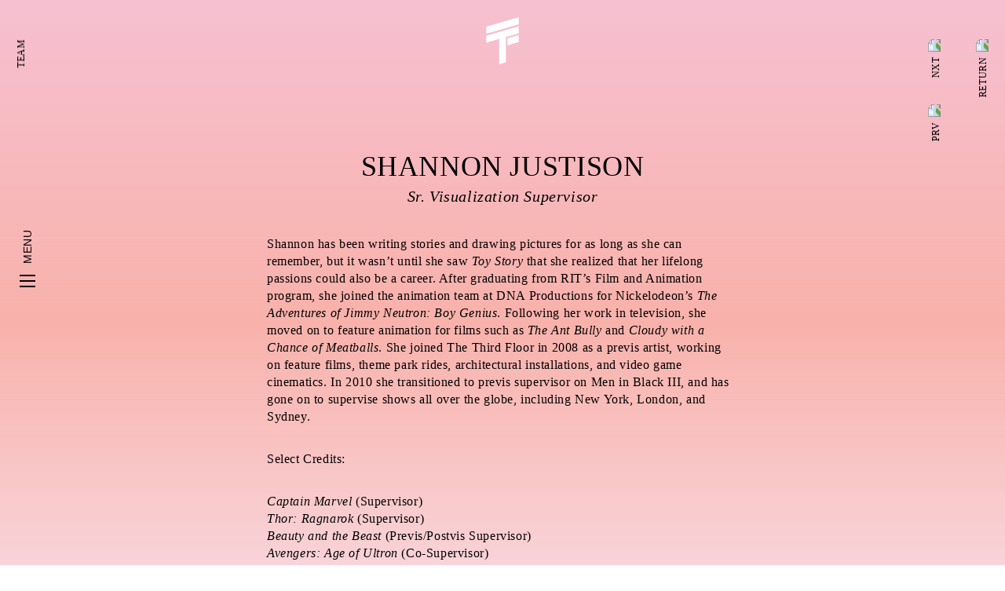

--- FILE ---
content_type: text/html; charset=UTF-8
request_url: https://thethirdfloorinc.com/team/supervisors/shannon-justinson/
body_size: 9714
content:
<!DOCTYPE html>
<html lang="en-US" prefix="og: http://ogp.me/ns#">
<head>
    <meta charset="UTF-8" />
    <title>THE THIRD FLOOR &raquo; Shannon Justison</title>
    <meta name="viewport" content="width=device-width, initial-scale=1.0, maximum-scale=1.0" />
    
    <link rel="profile" href="http://gmpg.org/xfn/11" />
    <link rel="stylesheet" type="text/css" media="all" href="https://thethirdfloorinc.com/wp-content/themes/thirdfloor2016/style.css?ver=1.28" />
    <link rel="pingback" href="https://thethirdfloorinc.com/xmlrpc.php" />
    <link rel="shortcut icon" href="https://thethirdfloorinc.com/wp-content/themes/thirdfloor2016/images/favicon.png" />
    <link rel="apple-touch-icon" href="https://thethirdfloorinc.com/wp-content/themes/thirdfloor2016/images/touch.png"/>

    <!--Make Microsoft Internet Explorer behave like a standards-compliant browser. http://code.google.com/p/ie7-js/-->
    <!--[if lt IE 9]>
        <script src="http://ie7-js.googlecode.com/svn/version/2.1(beta4)/IE9.js"></script>
    <![endif]-->

    
<!-- Start Open Graph Meta Tags -->
    <meta property="og:title" content="  Shannon Justison" />
    <meta property="og:type" content="website" />
    <meta property="og:url" content="https://thethirdfloorinc.com/team/supervisors/shannon-justinson/" />
    <meta property="og:image" content="https://thethirdfloorinc.com/wp-content/uploads/2016/10/Shannon_Justison1-1-600x315.jpg" />
    <meta property="og:description" content="Shannon Justison joined The Third Floor in 2008, as a Previs artist working on feature films, theme park rides, architectural installations, and video game cinematics, and is now an integral senior supervisor for The Third Floor both in LA and London." />
    <meta property="og:site_name" content="THE THIRD FLOOR" />
<!-- End Open Graph Meta Tags -->
    <meta name='robots' content='max-image-preview:large' />
<link rel='dns-prefetch' href='//player.vimeo.com' />
		<!-- This site uses the Google Analytics by MonsterInsights plugin v8.12.1 - Using Analytics tracking - https://www.monsterinsights.com/ -->
							<script
				src="//www.googletagmanager.com/gtag/js?id=UA-138578266-1"  data-cfasync="false" data-wpfc-render="false" type="text/javascript" async></script>
			<script data-cfasync="false" data-wpfc-render="false" type="text/javascript">
				var mi_version = '8.12.1';
				var mi_track_user = true;
				var mi_no_track_reason = '';
				
								var disableStrs = [
															'ga-disable-UA-138578266-1',
									];

				/* Function to detect opted out users */
				function __gtagTrackerIsOptedOut() {
					for (var index = 0; index < disableStrs.length; index++) {
						if (document.cookie.indexOf(disableStrs[index] + '=true') > -1) {
							return true;
						}
					}

					return false;
				}

				/* Disable tracking if the opt-out cookie exists. */
				if (__gtagTrackerIsOptedOut()) {
					for (var index = 0; index < disableStrs.length; index++) {
						window[disableStrs[index]] = true;
					}
				}

				/* Opt-out function */
				function __gtagTrackerOptout() {
					for (var index = 0; index < disableStrs.length; index++) {
						document.cookie = disableStrs[index] + '=true; expires=Thu, 31 Dec 2099 23:59:59 UTC; path=/';
						window[disableStrs[index]] = true;
					}
				}

				if ('undefined' === typeof gaOptout) {
					function gaOptout() {
						__gtagTrackerOptout();
					}
				}
								window.dataLayer = window.dataLayer || [];

				window.MonsterInsightsDualTracker = {
					helpers: {},
					trackers: {},
				};
				if (mi_track_user) {
					function __gtagDataLayer() {
						dataLayer.push(arguments);
					}

					function __gtagTracker(type, name, parameters) {
						if (!parameters) {
							parameters = {};
						}

						if (parameters.send_to) {
							__gtagDataLayer.apply(null, arguments);
							return;
						}

						if (type === 'event') {
							
														parameters.send_to = monsterinsights_frontend.ua;
							__gtagDataLayer(type, name, parameters);
													} else {
							__gtagDataLayer.apply(null, arguments);
						}
					}

					__gtagTracker('js', new Date());
					__gtagTracker('set', {
						'developer_id.dZGIzZG': true,
											});
															__gtagTracker('config', 'UA-138578266-1', {"forceSSL":"true"} );
										window.gtag = __gtagTracker;										(function () {
						/* https://developers.google.com/analytics/devguides/collection/analyticsjs/ */
						/* ga and __gaTracker compatibility shim. */
						var noopfn = function () {
							return null;
						};
						var newtracker = function () {
							return new Tracker();
						};
						var Tracker = function () {
							return null;
						};
						var p = Tracker.prototype;
						p.get = noopfn;
						p.set = noopfn;
						p.send = function () {
							var args = Array.prototype.slice.call(arguments);
							args.unshift('send');
							__gaTracker.apply(null, args);
						};
						var __gaTracker = function () {
							var len = arguments.length;
							if (len === 0) {
								return;
							}
							var f = arguments[len - 1];
							if (typeof f !== 'object' || f === null || typeof f.hitCallback !== 'function') {
								if ('send' === arguments[0]) {
									var hitConverted, hitObject = false, action;
									if ('event' === arguments[1]) {
										if ('undefined' !== typeof arguments[3]) {
											hitObject = {
												'eventAction': arguments[3],
												'eventCategory': arguments[2],
												'eventLabel': arguments[4],
												'value': arguments[5] ? arguments[5] : 1,
											}
										}
									}
									if ('pageview' === arguments[1]) {
										if ('undefined' !== typeof arguments[2]) {
											hitObject = {
												'eventAction': 'page_view',
												'page_path': arguments[2],
											}
										}
									}
									if (typeof arguments[2] === 'object') {
										hitObject = arguments[2];
									}
									if (typeof arguments[5] === 'object') {
										Object.assign(hitObject, arguments[5]);
									}
									if ('undefined' !== typeof arguments[1].hitType) {
										hitObject = arguments[1];
										if ('pageview' === hitObject.hitType) {
											hitObject.eventAction = 'page_view';
										}
									}
									if (hitObject) {
										action = 'timing' === arguments[1].hitType ? 'timing_complete' : hitObject.eventAction;
										hitConverted = mapArgs(hitObject);
										__gtagTracker('event', action, hitConverted);
									}
								}
								return;
							}

							function mapArgs(args) {
								var arg, hit = {};
								var gaMap = {
									'eventCategory': 'event_category',
									'eventAction': 'event_action',
									'eventLabel': 'event_label',
									'eventValue': 'event_value',
									'nonInteraction': 'non_interaction',
									'timingCategory': 'event_category',
									'timingVar': 'name',
									'timingValue': 'value',
									'timingLabel': 'event_label',
									'page': 'page_path',
									'location': 'page_location',
									'title': 'page_title',
								};
								for (arg in args) {
																		if (!(!args.hasOwnProperty(arg) || !gaMap.hasOwnProperty(arg))) {
										hit[gaMap[arg]] = args[arg];
									} else {
										hit[arg] = args[arg];
									}
								}
								return hit;
							}

							try {
								f.hitCallback();
							} catch (ex) {
							}
						};
						__gaTracker.create = newtracker;
						__gaTracker.getByName = newtracker;
						__gaTracker.getAll = function () {
							return [];
						};
						__gaTracker.remove = noopfn;
						__gaTracker.loaded = true;
						window['__gaTracker'] = __gaTracker;
					})();
									} else {
										console.log("");
					(function () {
						function __gtagTracker() {
							return null;
						}

						window['__gtagTracker'] = __gtagTracker;
						window['gtag'] = __gtagTracker;
					})();
									}
			</script>
				<!-- / Google Analytics by MonsterInsights -->
		<script type="text/javascript">
window._wpemojiSettings = {"baseUrl":"https:\/\/s.w.org\/images\/core\/emoji\/14.0.0\/72x72\/","ext":".png","svgUrl":"https:\/\/s.w.org\/images\/core\/emoji\/14.0.0\/svg\/","svgExt":".svg","source":{"concatemoji":"https:\/\/thethirdfloorinc.com\/wp-includes\/js\/wp-emoji-release.min.js?ver=6.1.9"}};
/*! This file is auto-generated */
!function(e,a,t){var n,r,o,i=a.createElement("canvas"),p=i.getContext&&i.getContext("2d");function s(e,t){var a=String.fromCharCode,e=(p.clearRect(0,0,i.width,i.height),p.fillText(a.apply(this,e),0,0),i.toDataURL());return p.clearRect(0,0,i.width,i.height),p.fillText(a.apply(this,t),0,0),e===i.toDataURL()}function c(e){var t=a.createElement("script");t.src=e,t.defer=t.type="text/javascript",a.getElementsByTagName("head")[0].appendChild(t)}for(o=Array("flag","emoji"),t.supports={everything:!0,everythingExceptFlag:!0},r=0;r<o.length;r++)t.supports[o[r]]=function(e){if(p&&p.fillText)switch(p.textBaseline="top",p.font="600 32px Arial",e){case"flag":return s([127987,65039,8205,9895,65039],[127987,65039,8203,9895,65039])?!1:!s([55356,56826,55356,56819],[55356,56826,8203,55356,56819])&&!s([55356,57332,56128,56423,56128,56418,56128,56421,56128,56430,56128,56423,56128,56447],[55356,57332,8203,56128,56423,8203,56128,56418,8203,56128,56421,8203,56128,56430,8203,56128,56423,8203,56128,56447]);case"emoji":return!s([129777,127995,8205,129778,127999],[129777,127995,8203,129778,127999])}return!1}(o[r]),t.supports.everything=t.supports.everything&&t.supports[o[r]],"flag"!==o[r]&&(t.supports.everythingExceptFlag=t.supports.everythingExceptFlag&&t.supports[o[r]]);t.supports.everythingExceptFlag=t.supports.everythingExceptFlag&&!t.supports.flag,t.DOMReady=!1,t.readyCallback=function(){t.DOMReady=!0},t.supports.everything||(n=function(){t.readyCallback()},a.addEventListener?(a.addEventListener("DOMContentLoaded",n,!1),e.addEventListener("load",n,!1)):(e.attachEvent("onload",n),a.attachEvent("onreadystatechange",function(){"complete"===a.readyState&&t.readyCallback()})),(e=t.source||{}).concatemoji?c(e.concatemoji):e.wpemoji&&e.twemoji&&(c(e.twemoji),c(e.wpemoji)))}(window,document,window._wpemojiSettings);
</script>
<style type="text/css">
img.wp-smiley,
img.emoji {
	display: inline !important;
	border: none !important;
	box-shadow: none !important;
	height: 1em !important;
	width: 1em !important;
	margin: 0 0.07em !important;
	vertical-align: -0.1em !important;
	background: none !important;
	padding: 0 !important;
}
</style>
	<link rel='stylesheet' id='wp-block-library-css' href='https://thethirdfloorinc.com/wp-includes/css/dist/block-library/style.min.css?ver=6.1.9' type='text/css' media='all' />
<link rel='stylesheet' id='classic-theme-styles-css' href='https://thethirdfloorinc.com/wp-includes/css/classic-themes.min.css?ver=1' type='text/css' media='all' />
<style id='global-styles-inline-css' type='text/css'>
body{--wp--preset--color--black: #000000;--wp--preset--color--cyan-bluish-gray: #abb8c3;--wp--preset--color--white: #ffffff;--wp--preset--color--pale-pink: #f78da7;--wp--preset--color--vivid-red: #cf2e2e;--wp--preset--color--luminous-vivid-orange: #ff6900;--wp--preset--color--luminous-vivid-amber: #fcb900;--wp--preset--color--light-green-cyan: #7bdcb5;--wp--preset--color--vivid-green-cyan: #00d084;--wp--preset--color--pale-cyan-blue: #8ed1fc;--wp--preset--color--vivid-cyan-blue: #0693e3;--wp--preset--color--vivid-purple: #9b51e0;--wp--preset--gradient--vivid-cyan-blue-to-vivid-purple: linear-gradient(135deg,rgba(6,147,227,1) 0%,rgb(155,81,224) 100%);--wp--preset--gradient--light-green-cyan-to-vivid-green-cyan: linear-gradient(135deg,rgb(122,220,180) 0%,rgb(0,208,130) 100%);--wp--preset--gradient--luminous-vivid-amber-to-luminous-vivid-orange: linear-gradient(135deg,rgba(252,185,0,1) 0%,rgba(255,105,0,1) 100%);--wp--preset--gradient--luminous-vivid-orange-to-vivid-red: linear-gradient(135deg,rgba(255,105,0,1) 0%,rgb(207,46,46) 100%);--wp--preset--gradient--very-light-gray-to-cyan-bluish-gray: linear-gradient(135deg,rgb(238,238,238) 0%,rgb(169,184,195) 100%);--wp--preset--gradient--cool-to-warm-spectrum: linear-gradient(135deg,rgb(74,234,220) 0%,rgb(151,120,209) 20%,rgb(207,42,186) 40%,rgb(238,44,130) 60%,rgb(251,105,98) 80%,rgb(254,248,76) 100%);--wp--preset--gradient--blush-light-purple: linear-gradient(135deg,rgb(255,206,236) 0%,rgb(152,150,240) 100%);--wp--preset--gradient--blush-bordeaux: linear-gradient(135deg,rgb(254,205,165) 0%,rgb(254,45,45) 50%,rgb(107,0,62) 100%);--wp--preset--gradient--luminous-dusk: linear-gradient(135deg,rgb(255,203,112) 0%,rgb(199,81,192) 50%,rgb(65,88,208) 100%);--wp--preset--gradient--pale-ocean: linear-gradient(135deg,rgb(255,245,203) 0%,rgb(182,227,212) 50%,rgb(51,167,181) 100%);--wp--preset--gradient--electric-grass: linear-gradient(135deg,rgb(202,248,128) 0%,rgb(113,206,126) 100%);--wp--preset--gradient--midnight: linear-gradient(135deg,rgb(2,3,129) 0%,rgb(40,116,252) 100%);--wp--preset--duotone--dark-grayscale: url('#wp-duotone-dark-grayscale');--wp--preset--duotone--grayscale: url('#wp-duotone-grayscale');--wp--preset--duotone--purple-yellow: url('#wp-duotone-purple-yellow');--wp--preset--duotone--blue-red: url('#wp-duotone-blue-red');--wp--preset--duotone--midnight: url('#wp-duotone-midnight');--wp--preset--duotone--magenta-yellow: url('#wp-duotone-magenta-yellow');--wp--preset--duotone--purple-green: url('#wp-duotone-purple-green');--wp--preset--duotone--blue-orange: url('#wp-duotone-blue-orange');--wp--preset--font-size--small: 13px;--wp--preset--font-size--medium: 20px;--wp--preset--font-size--large: 36px;--wp--preset--font-size--x-large: 42px;--wp--preset--spacing--20: 0.44rem;--wp--preset--spacing--30: 0.67rem;--wp--preset--spacing--40: 1rem;--wp--preset--spacing--50: 1.5rem;--wp--preset--spacing--60: 2.25rem;--wp--preset--spacing--70: 3.38rem;--wp--preset--spacing--80: 5.06rem;}:where(.is-layout-flex){gap: 0.5em;}body .is-layout-flow > .alignleft{float: left;margin-inline-start: 0;margin-inline-end: 2em;}body .is-layout-flow > .alignright{float: right;margin-inline-start: 2em;margin-inline-end: 0;}body .is-layout-flow > .aligncenter{margin-left: auto !important;margin-right: auto !important;}body .is-layout-constrained > .alignleft{float: left;margin-inline-start: 0;margin-inline-end: 2em;}body .is-layout-constrained > .alignright{float: right;margin-inline-start: 2em;margin-inline-end: 0;}body .is-layout-constrained > .aligncenter{margin-left: auto !important;margin-right: auto !important;}body .is-layout-constrained > :where(:not(.alignleft):not(.alignright):not(.alignfull)){max-width: var(--wp--style--global--content-size);margin-left: auto !important;margin-right: auto !important;}body .is-layout-constrained > .alignwide{max-width: var(--wp--style--global--wide-size);}body .is-layout-flex{display: flex;}body .is-layout-flex{flex-wrap: wrap;align-items: center;}body .is-layout-flex > *{margin: 0;}:where(.wp-block-columns.is-layout-flex){gap: 2em;}.has-black-color{color: var(--wp--preset--color--black) !important;}.has-cyan-bluish-gray-color{color: var(--wp--preset--color--cyan-bluish-gray) !important;}.has-white-color{color: var(--wp--preset--color--white) !important;}.has-pale-pink-color{color: var(--wp--preset--color--pale-pink) !important;}.has-vivid-red-color{color: var(--wp--preset--color--vivid-red) !important;}.has-luminous-vivid-orange-color{color: var(--wp--preset--color--luminous-vivid-orange) !important;}.has-luminous-vivid-amber-color{color: var(--wp--preset--color--luminous-vivid-amber) !important;}.has-light-green-cyan-color{color: var(--wp--preset--color--light-green-cyan) !important;}.has-vivid-green-cyan-color{color: var(--wp--preset--color--vivid-green-cyan) !important;}.has-pale-cyan-blue-color{color: var(--wp--preset--color--pale-cyan-blue) !important;}.has-vivid-cyan-blue-color{color: var(--wp--preset--color--vivid-cyan-blue) !important;}.has-vivid-purple-color{color: var(--wp--preset--color--vivid-purple) !important;}.has-black-background-color{background-color: var(--wp--preset--color--black) !important;}.has-cyan-bluish-gray-background-color{background-color: var(--wp--preset--color--cyan-bluish-gray) !important;}.has-white-background-color{background-color: var(--wp--preset--color--white) !important;}.has-pale-pink-background-color{background-color: var(--wp--preset--color--pale-pink) !important;}.has-vivid-red-background-color{background-color: var(--wp--preset--color--vivid-red) !important;}.has-luminous-vivid-orange-background-color{background-color: var(--wp--preset--color--luminous-vivid-orange) !important;}.has-luminous-vivid-amber-background-color{background-color: var(--wp--preset--color--luminous-vivid-amber) !important;}.has-light-green-cyan-background-color{background-color: var(--wp--preset--color--light-green-cyan) !important;}.has-vivid-green-cyan-background-color{background-color: var(--wp--preset--color--vivid-green-cyan) !important;}.has-pale-cyan-blue-background-color{background-color: var(--wp--preset--color--pale-cyan-blue) !important;}.has-vivid-cyan-blue-background-color{background-color: var(--wp--preset--color--vivid-cyan-blue) !important;}.has-vivid-purple-background-color{background-color: var(--wp--preset--color--vivid-purple) !important;}.has-black-border-color{border-color: var(--wp--preset--color--black) !important;}.has-cyan-bluish-gray-border-color{border-color: var(--wp--preset--color--cyan-bluish-gray) !important;}.has-white-border-color{border-color: var(--wp--preset--color--white) !important;}.has-pale-pink-border-color{border-color: var(--wp--preset--color--pale-pink) !important;}.has-vivid-red-border-color{border-color: var(--wp--preset--color--vivid-red) !important;}.has-luminous-vivid-orange-border-color{border-color: var(--wp--preset--color--luminous-vivid-orange) !important;}.has-luminous-vivid-amber-border-color{border-color: var(--wp--preset--color--luminous-vivid-amber) !important;}.has-light-green-cyan-border-color{border-color: var(--wp--preset--color--light-green-cyan) !important;}.has-vivid-green-cyan-border-color{border-color: var(--wp--preset--color--vivid-green-cyan) !important;}.has-pale-cyan-blue-border-color{border-color: var(--wp--preset--color--pale-cyan-blue) !important;}.has-vivid-cyan-blue-border-color{border-color: var(--wp--preset--color--vivid-cyan-blue) !important;}.has-vivid-purple-border-color{border-color: var(--wp--preset--color--vivid-purple) !important;}.has-vivid-cyan-blue-to-vivid-purple-gradient-background{background: var(--wp--preset--gradient--vivid-cyan-blue-to-vivid-purple) !important;}.has-light-green-cyan-to-vivid-green-cyan-gradient-background{background: var(--wp--preset--gradient--light-green-cyan-to-vivid-green-cyan) !important;}.has-luminous-vivid-amber-to-luminous-vivid-orange-gradient-background{background: var(--wp--preset--gradient--luminous-vivid-amber-to-luminous-vivid-orange) !important;}.has-luminous-vivid-orange-to-vivid-red-gradient-background{background: var(--wp--preset--gradient--luminous-vivid-orange-to-vivid-red) !important;}.has-very-light-gray-to-cyan-bluish-gray-gradient-background{background: var(--wp--preset--gradient--very-light-gray-to-cyan-bluish-gray) !important;}.has-cool-to-warm-spectrum-gradient-background{background: var(--wp--preset--gradient--cool-to-warm-spectrum) !important;}.has-blush-light-purple-gradient-background{background: var(--wp--preset--gradient--blush-light-purple) !important;}.has-blush-bordeaux-gradient-background{background: var(--wp--preset--gradient--blush-bordeaux) !important;}.has-luminous-dusk-gradient-background{background: var(--wp--preset--gradient--luminous-dusk) !important;}.has-pale-ocean-gradient-background{background: var(--wp--preset--gradient--pale-ocean) !important;}.has-electric-grass-gradient-background{background: var(--wp--preset--gradient--electric-grass) !important;}.has-midnight-gradient-background{background: var(--wp--preset--gradient--midnight) !important;}.has-small-font-size{font-size: var(--wp--preset--font-size--small) !important;}.has-medium-font-size{font-size: var(--wp--preset--font-size--medium) !important;}.has-large-font-size{font-size: var(--wp--preset--font-size--large) !important;}.has-x-large-font-size{font-size: var(--wp--preset--font-size--x-large) !important;}
.wp-block-navigation a:where(:not(.wp-element-button)){color: inherit;}
:where(.wp-block-columns.is-layout-flex){gap: 2em;}
.wp-block-pullquote{font-size: 1.5em;line-height: 1.6;}
</style>
<link rel='stylesheet' id='site-breakpoints-css' href='https://thethirdfloorinc.com/wp-content/themes/thirdfloor2016/css/breakpoints.css?ver=1.11' type='text/css' media='all' />
<link rel='stylesheet' id='colorbox-css' href='https://thethirdfloorinc.com/wp-content/plugins/slideshow-gallery/views/default/css/colorbox.css?ver=1.3.19' type='text/css' media='all' />
<link rel='stylesheet' id='fontawesome-css' href='https://thethirdfloorinc.com/wp-content/plugins/slideshow-gallery/views/default/css/fontawesome.css?ver=4.4.0' type='text/css' media='all' />
<script type='text/javascript' src='https://thethirdfloorinc.com/wp-content/plugins/google-analytics-for-wordpress/assets/js/frontend-gtag.js?ver=8.12.1' id='monsterinsights-frontend-script-js'></script>
<script data-cfasync="false" data-wpfc-render="false" type="text/javascript" id='monsterinsights-frontend-script-js-extra'>/* <![CDATA[ */
var monsterinsights_frontend = {"js_events_tracking":"true","download_extensions":"doc,pdf,ppt,zip,xls,docx,pptx,xlsx","inbound_paths":"[]","home_url":"https:\/\/thethirdfloorinc.com","hash_tracking":"false","ua":"UA-138578266-1","v4_id":""};/* ]]> */
</script>
<script type='text/javascript' src='https://thethirdfloorinc.com/wp-includes/js/jquery/jquery.min.js?ver=3.6.1' id='jquery-core-js'></script>
<script type='text/javascript' src='https://thethirdfloorinc.com/wp-includes/js/jquery/jquery-migrate.min.js?ver=3.3.2' id='jquery-migrate-js'></script>
<script type='text/javascript' src='https://thethirdfloorinc.com/wp-content/themes/thirdfloor2016/js/jquery.scrollify.min.js?ver=1.0.5' id='scrollify-js'></script>
<script type='text/javascript' src='https://thethirdfloorinc.com/wp-content/themes/thirdfloor2016/js/jquery.cycle2.min.js?ver=2.1.6' id='cycle2-js'></script>
<script type='text/javascript' src='https://thethirdfloorinc.com/wp-content/themes/thirdfloor2016/js/jquery.fitvids.js?ver=1.1' id='fitVids-js'></script>
<script type='text/javascript' src='https://player.vimeo.com/api/player.js?ver=6.1.9' id='vimeo-api-js'></script>
<script type='text/javascript' src='https://thethirdfloorinc.com/wp-content/themes/thirdfloor2016/js/jquery.fitToParent.js?ver=1.0' id='fitToParent-js'></script>
<script type='text/javascript' src='https://thethirdfloorinc.com/wp-content/themes/thirdfloor2016/js/velocity.min.js?ver=1.3.1' id='velocity-js'></script>
<script type='text/javascript' src='https://thethirdfloorinc.com/wp-content/themes/thirdfloor2016/js/jquery.stellar.min.js?ver=0.6.2' id='steller-js'></script>
<script type='text/javascript' src='https://thethirdfloorinc.com/wp-content/themes/thirdfloor2016/js/jquery.wheninview.min.js?ver=1.0' id='whenInView-js'></script>
<script type='text/javascript' src='https://thethirdfloorinc.com/wp-content/themes/thirdfloor2016/js/js.cookie.js?ver=2.1.3' id='js.cookie-js'></script>
<script type='text/javascript' id='site-js-extra'>
/* <![CDATA[ */
var siteVars = {"themeURL":"https:\/\/thethirdfloorinc.com\/wp-content\/themes\/thirdfloor2016","homeURL":"https:\/\/thethirdfloorinc.com"};
/* ]]> */
</script>
<script type='text/javascript' src='https://thethirdfloorinc.com/wp-content/themes/thirdfloor2016/js/site.js?ver=1.23' id='site-js'></script>
<script type='text/javascript' src='https://thethirdfloorinc.com/wp-content/plugins/slideshow-gallery/views/default/js/gallery.js?ver=1.0' id='slideshow-gallery-js'></script>
<script type='text/javascript' src='https://thethirdfloorinc.com/wp-content/plugins/slideshow-gallery/views/default/js/colorbox.js?ver=1.6.3' id='colorbox-js'></script>
<script type='text/javascript' src='https://thethirdfloorinc.com/wp-content/plugins/slideshow-gallery/views/default/js/jquery-ui.js?ver=6.1.9' id='jquery-ui-effects-js'></script>
<link rel="https://api.w.org/" href="https://thethirdfloorinc.com/wp-json/" /><link rel="alternate" type="application/json" href="https://thethirdfloorinc.com/wp-json/wp/v2/pages/977" /><link rel="EditURI" type="application/rsd+xml" title="RSD" href="https://thethirdfloorinc.com/xmlrpc.php?rsd" />
<link rel="wlwmanifest" type="application/wlwmanifest+xml" href="https://thethirdfloorinc.com/wp-includes/wlwmanifest.xml" />
<meta name="generator" content="WordPress 6.1.9" />
<link rel="canonical" href="https://thethirdfloorinc.com/team/supervisors/shannon-justinson/" />
<link rel='shortlink' href='https://thethirdfloorinc.com/?p=977' />
<link rel="alternate" type="application/json+oembed" href="https://thethirdfloorinc.com/wp-json/oembed/1.0/embed?url=https%3A%2F%2Fthethirdfloorinc.com%2Fteam%2Fsupervisors%2Fshannon-justinson%2F" />
<link rel="alternate" type="text/xml+oembed" href="https://thethirdfloorinc.com/wp-json/oembed/1.0/embed?url=https%3A%2F%2Fthethirdfloorinc.com%2Fteam%2Fsupervisors%2Fshannon-justinson%2F&#038;format=xml" />
<script type="text/javascript">
(function($) {
	var $document = $(document);
	
	$document.ready(function() {
		if (typeof $.fn.colorbox !== 'undefined') {
			$.extend($.colorbox.settings, {
				current: "Image {current} of {total}",
			    previous: "Previous",
			    next: "Next",
			    close: "Close",
			    xhrError: "This content failed to load",
			    imgError: "This image failed to load"
			});
		}
	});
})(jQuery);
</script></head>
<body class="page-template-default page page-id-977 page-child parent-pageid-50 team-detail black-text absolute-header not-mobile">

	<div id="container">

	    <div id="header">
	    	
	        <a class="logo logo-big" href="https://thethirdfloorinc.com">
	            <img class="svg" src="https://thethirdfloorinc.com/wp-content/themes/thirdfloor2016/images/new-logo-small-white.svg" alt="THE THIRD FLOOR">
	        </a>

	        <a class="logo logo-small" href="https://thethirdfloorinc.com">
	            <img class="svg" src="https://thethirdfloorinc.com/wp-content/themes/thirdfloor2016/images/new-logo-white.svg">
	        </a>
          
          <a class="logo logo-menu" href="https://thethirdfloorinc.com">
	            <img class="svg" src="https://thethirdfloorinc.com/wp-content/themes/thirdfloor2016/images/menu-logo-white.svg">
	        </a>

	    </div>

        
    <a class="breadcrumb" href="https://thethirdfloorinc.com/team/">
        Team    </a>


        <div class="menu-panel">
    <div class="wrap">

        <ul id="main-menu" class="main-menu menu"><li id="menu-item-78" class="menu-item menu-item-type-post_type menu-item-object-page menu-item-78"><a href="https://thethirdfloorinc.com/reels/">Reels</a></li>
<li id="menu-item-79" class="menu-item menu-item-type-post_type menu-item-object-page menu-item-has-children menu-item-79"><a href="https://thethirdfloorinc.com/what-we-do/">What We Do</a>
<ul class="sub-menu">
	<li id="menu-item-6051" class="menu-item menu-item-type-post_type menu-item-object-page menu-item-6051"><a href="https://thethirdfloorinc.com/what-we-do/animation">Animation</a></li>
	<li id="menu-item-6052" class="menu-item menu-item-type-post_type menu-item-object-page menu-item-6052"><a href="https://thethirdfloorinc.com/what-we-do/visualization">Visualization</a></li>
</ul>
</li>
<li id="menu-item-114" class="menu-item menu-item-type-post_type menu-item-object-page menu-item-114"><a href="https://thethirdfloorinc.com/news/">Studio News</a></li>
<li id="menu-item-81" class="menu-item menu-item-type-post_type menu-item-object-page menu-item-81"><a href="https://thethirdfloorinc.com/about-us">About</a></li>
<li id="menu-item-82" class="menu-item menu-item-type-post_type menu-item-object-page current-page-ancestor menu-item-82"><a href="https://thethirdfloorinc.com/team/">Team</a></li>
<li id="menu-item-83" class="menu-item menu-item-type-post_type menu-item-object-page menu-item-83"><a href="https://thethirdfloorinc.com/contact/">Contact</a></li>
<li id="menu-item-84" class="menu-item menu-item-type-post_type menu-item-object-page menu-item-84"><a href="https://thethirdfloorinc.com/careers/">Careers</a></li>
<li id="menu-item-3967" class="menu-item menu-item-type-custom menu-item-object-custom menu-item-3967"><a href="http://%20"> </a></li>
</ul>
        <div class="social-links">

    <a href="https://www.facebook.com/TheThirdFloorInc/">
        <img class="svg" src="https://thethirdfloorinc.com/wp-content/themes/thirdfloor2016/images/icon-facebook.svg">
    </a>

    <a href="https://twitter.com/TheThirdFloor">
        <img class="svg" src="https://thethirdfloorinc.com/wp-content/themes/thirdfloor2016/images/icon-twitter.svg">
    </a>

    <a href="https://www.instagram.com/thethirdfloor_visualization/">
        <img class="svg" src="https://thethirdfloorinc.com/wp-content/themes/thirdfloor2016/images/icon-instagram.svg">
    </a>

    <a href="https://www.youtube.com/channel/UCWPAERdkMKUNxw3cOBdDCQA">
        <img class="svg" src="https://thethirdfloorinc.com/wp-content/themes/thirdfloor2016/images/icon-youtube.svg">
    </a>

    <a href="https://www.linkedin.com/company/the-third-floor-inc-/">
        <img class="svg" src="https://thethirdfloorinc.com/wp-content/themes/thirdfloor2016/images/icon-linkedin.svg">
    </a>

    <a href="https://www.tiktok.com/@thethirdfloorinc">
        <img class="svg" src="https://thethirdfloorinc.com/wp-content/themes/thirdfloor2016/images/icon-tiktok.svg">
    </a>

    <span class="open-mailing-list" title="Join mailing list">
        <img class="svg" src="https://thethirdfloorinc.com/wp-content/themes/thirdfloor2016/images/icon-plane.svg">
    </span>

</div>

    </div>
</div>
        <a class="logo logo-vertical" href="https://thethirdfloorinc.com">
            <img class="svg" src="https://thethirdfloorinc.com/wp-content/themes/thirdfloor2016/images/new-logo-vertical.svg">
        </a>

        <div class="hamburger">
            <div></div>
            <div></div>
            <div></div>
            <span>Menu</span>
        </div>

    <div id="content" class="team-detail blog-styles">

                
            <div class="thumbnail">
                <img width="800" height="800" src="https://thethirdfloorinc.com/wp-content/uploads/2016/10/Shannon_Justison1-1-800x800.jpg" class="attachment-square-large size-square-large wp-post-image" alt="" decoding="async" srcset="https://thethirdfloorinc.com/wp-content/uploads/2016/10/Shannon_Justison1-1-800x800.jpg 800w, https://thethirdfloorinc.com/wp-content/uploads/2016/10/Shannon_Justison1-1-150x150.jpg 150w, https://thethirdfloorinc.com/wp-content/uploads/2016/10/Shannon_Justison1-1-720x720.jpg 720w, https://thethirdfloorinc.com/wp-content/uploads/2016/10/Shannon_Justison1-1-768x768.jpg 768w, https://thethirdfloorinc.com/wp-content/uploads/2016/10/Shannon_Justison1-1-400x400.jpg 400w, https://thethirdfloorinc.com/wp-content/uploads/2016/10/Shannon_Justison1-1.jpg 1035w" sizes="(max-width: 800px) 100vw, 800px" />                <img width="800" height="800" src="https://thethirdfloorinc.com/wp-content/uploads/2016/10/Shannon_Justison2-800x800.png" class="attachment-second-post-thumbnail wp-second-post-image" alt="" decoding="async" loading="lazy" srcset="https://thethirdfloorinc.com/wp-content/uploads/2016/10/Shannon_Justison2-800x800.png 800w, https://thethirdfloorinc.com/wp-content/uploads/2016/10/Shannon_Justison2-150x150.png 150w, https://thethirdfloorinc.com/wp-content/uploads/2016/10/Shannon_Justison2-720x720.png 720w, https://thethirdfloorinc.com/wp-content/uploads/2016/10/Shannon_Justison2-768x768.png 768w, https://thethirdfloorinc.com/wp-content/uploads/2016/10/Shannon_Justison2-1280x1280.png 1280w, https://thethirdfloorinc.com/wp-content/uploads/2016/10/Shannon_Justison2-400x400.png 400w, https://thethirdfloorinc.com/wp-content/uploads/2016/10/Shannon_Justison2.png 1536w" sizes="(max-width: 800px) 100vw, 800px" />            </div>

            <h2 class="title">
                Shannon Justison            </h2>

                            <h3 class="credit">
                    Sr. Visualization Supervisor                </h3>
            
            <div class="entry">
                <p>Shannon has been writing stories and drawing pictures for as long as she can remember, but it wasn&#8217;t until she saw <em>Toy Story</em> that she realized that her lifelong passions could also be a career. After graduating from RIT&#8217;s Film and Animation program, she joined the animation team at DNA Productions for Nickelodeon&#8217;s <em>The Adventures of Jimmy Neutron: Boy Genius</em>. Following her work in television, she moved on to feature animation for films such as <em>The Ant Bully</em> and <em>Cloudy with a Chance of Meatballs</em>. She joined The Third Floor in 2008 as a previs artist, working on feature films, theme park rides, architectural installations, and video game cinematics. In 2010 she transitioned to previs supervisor on Men in Black III, and has gone on to supervise shows all over the globe, including New York, London, and Sydney.</p>
<p>Select Credits:</p>
<p><em>Captain Marvel </em>(Supervisor)<br />
<em>Thor: Ragnarok </em>(Supervisor)<br />
<em>Beauty and the Beast </em>(Previs/Postvis Supervisor)<br />
<em>Avengers: Age of Ultron </em>(Co-Supervisor)<br />
<em>Mad Max: Fury Road</em><br />
<em>Thor 2: The Dark World </em>(Postvis Supervisor)<br />
<em>Men In Black III </em>(Supervisor)</p>
                            </div>


                
    </div>

    <div class="single-pagination">

            <a class="preview-block prev" href="https://thethirdfloorinc.com/team/supervisors/sean-rourke/">

            <img width="400" height="400" src="https://thethirdfloorinc.com/wp-content/uploads/2021/08/SeanA_v02-square-400x400.jpg" class="attachment-square-medium size-square-medium wp-post-image" alt="" decoding="async" loading="lazy" srcset="https://thethirdfloorinc.com/wp-content/uploads/2021/08/SeanA_v02-square-400x400.jpg 400w, https://thethirdfloorinc.com/wp-content/uploads/2021/08/SeanA_v02-square-150x150.jpg 150w, https://thethirdfloorinc.com/wp-content/uploads/2021/08/SeanA_v02-square-720x720.jpg 720w, https://thethirdfloorinc.com/wp-content/uploads/2021/08/SeanA_v02-square-768x768.jpg 768w, https://thethirdfloorinc.com/wp-content/uploads/2021/08/SeanA_v02-square-1280x1280.jpg 1280w, https://thethirdfloorinc.com/wp-content/uploads/2021/08/SeanA_v02-square-800x800.jpg 800w, https://thethirdfloorinc.com/wp-content/uploads/2021/08/SeanA_v02-square.jpg 2048w" sizes="(max-width: 400px) 100vw, 400px" />
            <h2 class="title">
                Sean Rourke            </h2>

            
                                    <h4 class="credit">
                        Head of Editorial                    </h4>
                
                    </a>
            <a class="preview-block next" href="https://thethirdfloorinc.com/team/supervisors/shawn-hull/">

            <img width="400" height="400" src="https://thethirdfloorinc.com/wp-content/uploads/2016/10/Shawn_Hull1-1-400x400.jpg" class="attachment-square-medium size-square-medium wp-post-image" alt="" decoding="async" loading="lazy" srcset="https://thethirdfloorinc.com/wp-content/uploads/2016/10/Shawn_Hull1-1-400x400.jpg 400w, https://thethirdfloorinc.com/wp-content/uploads/2016/10/Shawn_Hull1-1-150x150.jpg 150w, https://thethirdfloorinc.com/wp-content/uploads/2016/10/Shawn_Hull1-1-720x720.jpg 720w, https://thethirdfloorinc.com/wp-content/uploads/2016/10/Shawn_Hull1-1-768x768.jpg 768w, https://thethirdfloorinc.com/wp-content/uploads/2016/10/Shawn_Hull1-1-800x800.jpg 800w, https://thethirdfloorinc.com/wp-content/uploads/2016/10/Shawn_Hull1-1.jpg 1000w" sizes="(max-width: 400px) 100vw, 400px" />
            <h2 class="title">
                Shawn Hull            </h2>

            
                                    <h4 class="credit">
                        Sr. Visualization Supervisor                    </h4>
                
                    </a>
    
</div>

<div class="single-pagination-controls">

                    <a class="prev" href="https://thethirdfloorinc.com/team/supervisors/sean-rourke/">
            Prv <img class="svg" src="https://thethirdfloorinc.com/wp-content/themes/thirdfloor2016/images/arrow-up.svg">
        </a>
                    <a class="next" href="https://thethirdfloorinc.com/team/supervisors/shawn-hull/">
            Nxt <img class="svg" src="https://thethirdfloorinc.com/wp-content/themes/thirdfloor2016/images/arrow-down.svg">
        </a>
    
    <a class="return" href="https://thethirdfloorinc.com/team/">
        Return <img class="svg" src="https://thethirdfloorinc.com/wp-content/themes/thirdfloor2016/images/arrow-twisted.svg">
    </a>
</div>
	</div><!-- End of #container -->

    <div id="footer">

	</div>

	<div id="mailing-list">
    <div class="wrap">

        <h2>
            Newsletter Signup
        </h2>
        <p>
            Stay in the loop and receive occasional announcements from our studio.
        </p>

        <!-- Begin MailChimp Signup Form -->
        <form action="//thethirdfloorinc.us8.list-manage.com/subscribe/post?u=56a12b05ddb84260897c6664b&amp;id=e0849835f1" method="post" id="mc-embedded-subscribe-form" name="mc-embedded-subscribe-form" class="validate" target="_blank" novalidate>

        	<input type="email" value="" name="EMAIL" class="required email" id="mce-EMAIL" placeholder="Your Email Address">

        	<!-- real people should not fill this in and expect good things - do not remove this or risk form bot signups-->
            <div style="position: absolute; left: -5000px;" aria-hidden="true">
                <input type="text" name="b_56a12b05ddb84260897c6664b_e0849835f1" tabindex="-1" value="">
            </div>

            <input type="submit" value="Join" name="subscribe" id="mc-embedded-subscribe" class="button submit">
            <div class="button close">No Thanks</div>

        </form>
        <!--End mc_embed_signup-->

    </div>
</div>
<script type='text/javascript' src='https://thethirdfloorinc.com/wp-includes/js/jquery/ui/core.min.js?ver=1.13.2' id='jquery-ui-core-js'></script>
<script type='text/javascript' src='https://thethirdfloorinc.com/wp-includes/js/jquery/ui/mouse.min.js?ver=1.13.2' id='jquery-ui-mouse-js'></script>
<script type='text/javascript' src='https://thethirdfloorinc.com/wp-includes/js/jquery/ui/draggable.min.js?ver=1.13.2' id='jquery-ui-draggable-js'></script>
<script type='text/javascript' src='https://thethirdfloorinc.com/wp-content/themes/thirdfloor2016/js/jquery.ui.touch-punch.min.js?ver=1.0' id='touch-punch-js'></script>
<script type='text/javascript' src='https://thethirdfloorinc.com/wp-includes/js/imagesloaded.min.js?ver=4.1.4' id='imagesloaded-js'></script>
<script type='text/javascript' src='https://thethirdfloorinc.com/wp-includes/js/masonry.min.js?ver=4.2.2' id='masonry-js'></script>
<script type='text/javascript' src='https://thethirdfloorinc.com/wp-includes/js/jquery/jquery.masonry.min.js?ver=3.1.2b' id='jquery-masonry-js'></script>
</body>
</html>

--- FILE ---
content_type: text/css
request_url: https://thethirdfloorinc.com/wp-content/themes/thirdfloor2016/style.css?ver=1.28
body_size: 11422
content:
/*
Theme Name: The Third Floor 2016
Theme URI: http://www.example.com/
Description: A theme for WordPress.
Author: Dave Funkhouser, Drew Baker, Funkhaus
Author URI: http://www.thethirdfloorinc.com
Version: 1.0

Fonts:
    font-family: "Weissenhof Grotesk Regular", sans-serif;
        font-weight: 300;
        font-weight: 400;
        font-weight: 500;
        font-weight: 700;

Colors:
    White text: #FFFFFF;
    Black Text: #333333;
    Red: #EB7090;
    Off-white backgrounds: #F4F5F0

/*-------------------------------------------------------------- */

/*
 * Fonts
 */
    @import url('fonts/fonts.css');

/*
 * Globals
 */
    body {
        font-family: "Weissenhof Grotesk", sans-serif;
        font-size: 14px;
        background-color: #000000;
        color: #FFFFFF;
        margin: 0;
        padding: 0;
        letter-spacing: 0.6px;
    }
    h1,h2,h3,h4,h5,h6 {
        margin: 0;
        padding: 0;
        line-height: 1;
        font-weight: normal;
    }
    ::selection {
        color: #333333;
        background: #EB7090;
    }
    ::-moz-selection {
        color: #333333;
        background: #EB7090;
    }
    .overlay {
        position: absolute;
        top: 0;
        left: 0;
        bottom: 0;
        right: 0;
        background-color: rgba(0, 0, 0, 0.2);
        z-index: 1;
    }
    .rounded-button {
        display: inline-block;
        border: 1px solid #ffffff;
        font-size: 14px;
        text-transform: uppercase;
        border-radius: 3px;
        background-color: transparent;
        outline: none;
        appearance: normal;
        color: #ffffff;
        padding: 6px 10px 5px 10px;
        cursor: pointer;
        font-weight: 500;
        font-family: "FK Display"
    }
    .rounded-button:hover {
        background-color: rgba(235, 112, 144, 0.5);
    }
    .smaller {
        font-size: 14px;
    }


/*
 * Links
 */
    a {
        color: inherit;
        text-decoration: none;
        outline: none;
    }
    a:hover {
        color: inherit;
    }
    a img {
       border: none;
    }


/*
 * Page Structure
 */
    #container {

    }
    #header {
        position: fixed;
        top: 0;
        left: 0;
        width: 100%;
        z-index: 200;
    }
    #content {

    }
    .top-panel {
        position: fixed;
        height: 100vh;
        z-index: 0;
        top: 0;
        left: 0;
        width: 100%;
    }
    .bottom-panel {
        margin-top: 100vh;
        position: relative;
        z-index: 10;
        background-color: #F4F5F0;
        color: #333333;
        overflow: hidden;
        padding: 70px;
    }
    #footer {

    }


/*
 * Menu Panel & Menus
 */
    .hamburger {
        padding: 20px;
        position: fixed;
        top: 50%;
        left: 5px;
        -webkit-transform: translateY(-50%);
        transform: translateY(-50%);
        z-index: 200;
        cursor: pointer;
    }
    .hamburger div {
        width: 20px;
        height: 2px;
        background-color: #ffffff;
        margin-bottom: 5px;
    }
    .hamburger span {
        position: absolute;
        right: 9px;
        text-transform: uppercase;
        top: -24px;
        -webkit-transform: -webkit-rotate(-90deg);
        transform: rotate(-90deg);
        display: none;
    }
    .menu-panel {
        position: fixed;
        top: 0;
        left: 0;
        width: 0;
        height: 100%;
        z-index: 190;
        overflow: hidden;
        color: #FFFFFF;
    }
    .menu-panel .wrap {
        height: 100%;
        width: 100vw;
        position: relative;
        background-color: rgba(0, 0, 0, 0.9);

        display: -ms-flexbox;
        display: -webkit-flex;
        display: flex;
        -webkit-flex-direction: column;
        -ms-flex-direction: column;
        flex-direction: column;
        -webkit-flex-wrap: wrap;
        -ms-flex-wrap: wrap;
        flex-wrap: wrap;
        -webkit-justify-content: center;
        -ms-flex-pack: center;
        justify-content: center;
        -webkit-align-content: flex-start;
        -ms-flex-line-pack: start;
        align-content: flex-start;
        -webkit-align-items: flex-start;
        -ms-flex-align: start;
        align-items: flex-start;
    }
    .main-menu {
        margin: auto 90px;
        list-style: none;
        padding: 0;
        font-size: 46px;
    }
    .main-menu li {
        margin: 0;
        padding: 0;
        list-style: none;
        font-family: "FK Display";
    }
    .main-menu a {
        display: inline-block;
        padding: 3px 0;
    }
    .main-menu .sub-menu a {
      font-family: "FK Display";
    }
    .main-menu .current_page_parent > a,
    .main-menu .current-menu-item > a,
    .main-menu .current-page-ancestor > a,
    .not-mobile .main-menu a:hover {
        color: #EB7090;
    }
    .main-menu .sub-menu {
        display: none;
        margin: 0;
        padding: 5px 0;
        font-size: 26px;
    }
    .main-menu .menu-item-has-children > a {
        background-image: url(images/arrow-right-red.svg);
        background-position: -20px center;
        background-repeat: no-repeat;
    }

    /* Sub Menu Opened */
    .main-menu.sub-menu-opened {
        font-size: 26px;
    }
    .main-menu.sub-menu-opened .opened {
        font-size: 46px;
    }
    .main-menu.sub-menu-opened .menu-item-has-children > a {
        background-position: 0 center;
        padding-left: 30px;
    }

    /* News menu */
    .news-menu {
        padding: 0;
        margin: 0;
        list-style: none;
        text-align: center;
        font-size: 14px;
        font-weight: 500;
        color: #999999;
    }
    .news-menu li {
        display: inline-block;
    }
    .news-menu a {
        text-transform: uppercase;
        color: #333333;
        display: inline-block;
        padding: 3px 10px;
        font-family: "FK Display";
    }
    .news-menu .current-menu-item a,
    .news-menu a:hover {
        color: #EB7090;
    }


/*
 * Header
 */
    .logo {
        position: absolute;
        left: 50%;
        -webkit-transform: -webkit-translateX(-50%) -webkit-translateY(0);
        transform: translateX(-50%) translateY(0);
        top: 22px;
        color: white;
    }
    .logo-big .svg {
      width: auto;
      height: 60px;
    }
    .logo-menu {
      top: 40px;
      -webkit-transform: -webkit-translateX(-50%) -webkit-translateY(-120px);
      transform: translateX(-50%) translateY(-120px);
    }
    .logo-small {
        top: 50px;
        -webkit-transform: -webkit-translateX(-50%) -webkit-translateY(-120px);
        transform: translateX(-50%) translateY(-120px);
    }
    .logo-menu .svg {
      width: auto;
      height: 46px;
    }
    .logo-small .svg {
      width: auto;
      height: 16px;
    }
    .breadcrumb {
        position: fixed;
        top: 30px;
        left: 0;
        padding: 20px;
        z-index: 200;
        font-weight: 500;
        font-size: 12px;
        text-transform: uppercase;
        font-family: "FK Display";

        -webkit-transform: -webkit-rotate(-90deg) -webkit-translateX(-100%);
        -webkit-transform-origin: top left;
        transform: rotate(-90deg) translateX(-100%);
        transform-origin: top left;
    }
    .logo-vertical {
        position: fixed;
        left: 30px;
        bottom: 30px;
        z-index: 200;
        top: auto;
        -webkit-transform: -webkit-translateX(-120px);
        transform: translateX(-120px);
    }

/*
 * Dark text view (like on Blog and Single)
 */
    body.dark-text {
        color: #333333;
        background-color: #F4F5F0;
    }
    .dark-text .logo path {
        fill: #333333;
    }
    .dark-text .hamburger div {
        background-color: #333333;
    }
    .dark-text.menu-opened .hamburger div {
        background-color: #FFFFFF;
    }
    
/*
 * Black text view 
 */
    body.black-text {
        color: #000;
    }
    .black-text .logo path {
        fill: #000;
    }
    .black-text .hamburger div {
        background-color: #000;
    }
    .black-text.menu-opened .hamburger div {
        background-color: #000;
    }


/*
 * Blue Backgrounds (like used on team pages)
 */
    body.blue-background {
        background-color: #E6EEFF;
        color: #00B1AA;
    }
    .blue-background .logo path {
        fill: #00B1AA;
    }
    .blue-background .hamburger div {
        background-color: #00B1AA;
    }
    .blue-background.menu-opened .hamburger div {
        background-color: #FFFFFF;
    }
    .blue-background.menu-opened .logo-small path {
        fill: #FFFFFF;
    }
    .blue-background .single-pagination-controls path,
    .blue-background .single-pagination-controls polygon {
        fill: #00B1AA;
    }


/*
 * Menu Panel Opened
 */
    .hamburger:hover div:nth-child(2),
    .menu-opened .hamburger div:nth-child(2) {
        width: 16px;
    }
    .hamburger:hover div:nth-child(3),
    .menu-opened .hamburger div:nth-child(3) {
        width: 12px;
    }
    .hamburger:hover span,
    .menu-opened .hamburger span {
        opacity: 0;
    }
    .menu-opened .logo-vertical path,
    .menu-opened .logo-small path {
        fill: #ffffff;
    }
    .menu-opened .chrome {
        opacity: 0;
    }
    .menu-opened .breadcrumb {
        color: #ffffff;
    }
    .menu-opened.absolute-header #header {
        position: fixed;
        top: -120px
    }
    .slim-header.absolute-header.menu-opened .logo-menu,
    .menu-opened.absolute-header .logo-menu {
        -webkit-transform: translateX(-50%) translateY(120px);
        transform: translateX(-50%) translateY(120px);
    }
    .menu-opened.side-logo .logo-vertical {
        -webkit-transform: translateX(-120px);
        transform: translateX(-120px);
    }
    .menu-opened .section .wrap {
        opacity: 0;
    }


/*
 * Slim, fixed and Hidden Headers
 */
     .slim-header.menu-opened .logo-menu {
         -webkit-transform: translateX(-50%) translateY(0);
         transform: translateX(-50%) translateY(0);
     }
     .slim-header.menu-opened .logo-small {
         -webkit-transform: translateX(-50%) translateY(-120px);
         transform: translateX(-50%) translateY(-120px);
     }
    .slim-header .logo-small {
        -webkit-transform: translateX(-50%) translateY(0);
        transform: translateX(-50%) translateY(0);
    }
    .slim-header .logo-big {
        -webkit-transform: translateX(-50%) translateY(-130px);
        transform: translateX(-50%) translateY(-130px);
    }
    .hidden-header .logo-menu,
    .hidden-header .logo-big {
        -webkit-transform: translateX(-50%) translateY(-120px);
        transform: translateX(-50%) translateY(-120px);
    }
    .hidden-hamburger .hamburger {
        -webkit-transform: translateX(-120px) translateY(-50%);
        transform: translateX(-120px) translateY(-50%);
    }
    .side-logo .logo-vertical {
        -webkit-transform: -webkit-translateX(0);
        transform: translateX(0);
    }
    .absolute-header #header {
        position: absolute;
    }
    .panel-open .breadcrumb,
    .hidden-breadcrumb .breadcrumb {
        -webkit-transform: -webkit-rotate(-90deg) -webkit-translateX(-100%) -webkit-translateY(-100%);
        transform: rotate(-90deg) translateX(-100%) translateY(-100%);
    }
    .hidden-hamburger .scroll-down {
        right: -50px;
    }


/*
 * Social Links
 */
    .menu-panel .social-links {
        position: absolute;
        text-align: center;
        top: 50%;
        width: 55px;
        right: 20px;
        margin: 0;
        -webkit-transform: translateY(-50%);
        transform: translateY(-50%);
    }
    .menu-panel .social-links .svg {
        fill: #ffffff;
        height: 18px;
        width: auto;
    }
    .social-links {
        width: 100%;
    }
    .entry .social-links {
        margin-left: -15px;
    }
    .entry .social-links path {
        fill: #333333;
    }
    .social-links > * {
        padding: 15px;
        display: inline-block;
        cursor: pointer;
    }
    .social-links > *:hover path {
        fill: #EB7090;
    }


/*
 * Home
 */
    .home.dark-text .hamburger span {
        opacity: 0;
    }
    .home .top-panel {
        overflow: hidden;
    }
    .home .top-panel .entry {
        position: absolute;
        bottom: 10px;
        left: 30px;
        right: 30px;
        text-align: center;
        z-index: 10;
        text-transform: uppercase;
        font-size: 12px;
        font-weight: 500;
    }
    .home .top-panel .office {
        padding: 5px 8px;
        display: inline-block;
        font-family: "widescreen";
        text-transform: uppercase;
    }
    .home .top-panel .office .wide {
      font-family: "widescreen-wide";
    }
    .home .volume-toggle {
        position: absolute;
        padding: 20px;
        top: 10px;
        right: 10px;
        cursor: pointer;
        z-index: 10;
        color: #ffffff;
    }
    .home .volume-toggle span {
        opacity: 0;
    }
    .home .volume-toggle .chart {
        position: relative;
        top: 2px;
        margin-left: 3px;
    }
    .home .volume-toggle .close {
        padding: 20px;
        position: absolute;
        right: 2px;
        top: 4px;
        display: none;
    }
    .home .volume-toggle:hover span {
        opacity: 1;
    }
    .home .logo-big {
        display: none;
    }
    .home .controls {
        position: absolute;
        top: 50%;
        left: 50%;
        padding: 10vh 10vw;
        cursor: pointer;
        z-index: 10;
        -webkit-transform: translate(-50%, -50%);
        transform: translate(-50%, -50%);
    }
    .home .controls .svg {
      width: 550px;
      height: 39px;
    }
    .home .controls:hover .logo-home {
        opacity: 0;
    }
    .home .controls:hover .large-soundwave {
        opacity: 1;
    }
    .scroll-down {
        position: absolute;
        right: 10px;
        bottom: 10px;
        padding: 20px;
        z-index: 10;
        font-size: 12px;
        text-transform: uppercase;
        font-weight: 500;
        cursor: pointer;
        font-family: "FK Display";

        -webkit-transform: rotate(-90deg) translateX(100%);
        -webkit-transform-origin: bottom right;
        transform: rotate(-90deg) translateX(100%);
        transform-origin: bottom right;
    }
    .scroll-down img {
        display: inline-block;
        position: relative;
        top: 2px;
        margin-right: 5px;
    }

    /* Soundwave animations */
    .soundwave {
        font-size: 0;
        letter-spacing: 0;
    }
    .small-soundwave {
        display: inline-block;
        height: 16px;
        line-height: 16px;
        position: relative;
        top: -2px;
        vertical-align: top;
        width: 18px;
    }
    .large-soundwave {
        height: 60px;
        line-height: 60px;
        width: 90px;
        position: absolute;
        top: 50%;
        left: 50%;
        opacity: 0;
        text-align: center;
        -webkit-transform: -webkit-translate(-50%, -50%);
        transform: translate(-50%, -50%);
    }
    .bar {
        vertical-align: bottom;
        background: #ffffff;
        bottom: 1px;
        height: 3px;
        min-height: 3px;
        display: inline-block;
        margin-right: 2px;
        width: 3px;
        animation: sound 0ms -800ms linear infinite alternate;
    }
    .large-soundwave .bar {
        vertical-align: middle;
    }
    @keyframes sound {
        0% {
            opacity: 1;
            height: 20%;
        }
        100% {
            opacity: 1;
            height: 99%;
        }
    }
    @-webkit-keyframes sound {
        0% {
            opacity: 1;
            height: 20%;
        }
        100% {
            opacity: 1;
            height: 99%;
        }
    }
    .bar:nth-child(1)  { animation-duration: 374ms; }
    .bar:nth-child(2)  { animation-duration: 333ms; }
    .bar:nth-child(3)  { animation-duration: 307ms; }
    .bar:nth-child(4)  { animation-duration: 358ms; }
    .bar:nth-child(5)  { animation-duration: 300ms; }
    .bar:nth-child(6)  { animation-duration: 327ms; }
    .bar:nth-child(7)  { animation-duration: 341ms; }
    .bar:nth-child(8)  { animation-duration: 319ms; }
    .bar:nth-child(9)  { animation-duration: 387ms; }
    .bar:nth-child(10) { animation-duration: 342ms; }
    .bar:nth-child(11) { animation-duration: 374ms; }
    .bar:nth-child(12) { animation-duration: 333ms; }
    .bar:nth-child(13) { animation-duration: 307ms; }
    .bar:nth-child(14) { animation-duration: 358ms; }
    .bar:nth-child(15) { animation-duration: 300ms; }
    .bar:nth-child(16) { animation-duration: 327ms; }
    .bar:last-child { margin-right: 0; }


    /* Video Audio Playing */
    .audio-on .controls {
        opacity: 0;
    }
    .audio-on .volume-toggle span,
    .audio-on .volume-toggle .soundwave {
        display: none;
    }
    .audio-on .volume-toggle .close {
        display: block;
    }
    .audio-on .home .top-panel .entry {
        -webkit-transform: -webkit-translateY(120px);
        transform: translateY(120px);
    }


/*
 * Video Background
 */
    .background {
        position: absolute;
        top: 0;
        left: 0;
        width: 100%;
        height: 100%;
        z-index: 0;
        background-size: cover;
        background-position: center center;
    }
    .background > img {
        display: none;
    }
    .video-background {
        top: 50%;
        left: 50%;
        height: auto;
        min-height: 100%;
        min-width: 100%;
        width: auto;
        -webkit-transform: translateX(-50%) translateY(-50%);
        transform: translateX(-50%) translateY(-50%);
    }


/*
 * Video Player
 */
    .video-player {
        position: absolute;
        z-index: 100;
        top: 0;
        left: 0;
        bottom: 0;
        right: 0;
        background-color: rgba(0, 0, 0, 0.9);
        display: none;
    }
    .video-player .stage {
        position: absolute;
        z-index: 10;
        top: 100px;
        left: 70px;
        bottom: 100px;
        right: 70px;
        max-width: 1280px;
        margin: auto;

        display: -ms-flexbox;
        display: -webkit-flex;
        display: flex;
        -webkit-flex-direction: column;
        -ms-flex-direction: column;
        flex-direction: column;
        -webkit-flex-wrap: wrap;
        -ms-flex-wrap: wrap;
        flex-wrap: wrap;
        -webkit-justify-content: center;
        -ms-flex-pack: center;
        justify-content: center;
        -webkit-align-content: center;
        -ms-flex-line-pack: center;
        align-content: center;
        -webkit-align-items: center;
        -ms-flex-align: center;
        align-items: center;
    }
    .video-player iframe {
        background-color: black;
    }
    .video-player .return-button {
        position: absolute;
        top: 30px;
        right: 10px;
        padding: 20px;
        font-size: 12px;
        text-transform: uppercase;
        font-weight: 500;
        cursor: pointer;

        -webkit-transform: rotate(-90deg) translateY(-100%);
        -webkit-transform-origin: top right;
        transform: rotate(-90deg) translateY(-100%);
        transform-origin: top right;
    }
    .video-player .return-button .svg {
        position: relative;
        top: 3px;
        margin-left: 4px;
    }
    .return-button:hover .svg,
    .return:hover .svg {
        -webkit-transform: rotate(-90deg);
        transform: rotate(-90deg);
    }



/*
 * Credits Panel
 */
    .credits-panel {
        position: fixed;
        bottom: 0;
        left: 0;
        right: 0;
        z-index: 10;
        font-size: 12px;
        text-transform: uppercase;
        font-weight: 500;
        text-align: center;
        height: 100%;
        padding: 0 70px;
        overflow: hidden;
        background-color: rgba(0, 0, 0, 0.5);
        -webkit-transform: translateY( calc(100% - 37px) );
        transform: translateY( calc(100% - 37px) );
    }
    .credits-hidden .credits-panel {
        -webkit-transform: translateY(100%);
        transform: translateY(100%);
    }
    .credits-button {
        padding: 10px 20px;
        cursor: pointer;
        display: inline-block;
        font-family: "FK Display";
    }
    .credits-button .svg {
        margin-right: 5px;
        position: relative;
        top: -2px;
        display: inline-block;
        vertical-align: middle;
    }
    .credits-button:hover {
        background-color: rgba(235, 112, 144, 0.5);
    }
    .credits-button .close-x {
        display: none;
    }
    .credits-panel .grid {
        margin: 20px 0;
    }
    .credit-block {
        display: inline-block;
        border: 2px solid transparent;
        margin: 10px 10px 30px 10px;
        width: 240px;
        vertical-align: top;
    }
    .credit-block .thumbnail {
        position: relative;
        min-width: 240px;
        min-height: 135px;
        background-size: auto 50%;
        background-position: center center;
        background-repeat: no-repeat;
    }
    .credit-block .title {
        font-size: 16px;
        margin: 20px 10px;
        text-transform: none;
        line-height: 1.3;
        font-family: "FK Display";
    }
    .type-credit .credit-block .title {
        display: none;
    }
    .credit-block img {
        display: block;
        z-index: 10;
        position: relative;
    }
    .credit-block:hover .title {
        color: #EB7090;
    }

    /* Credits Opened */
    .credits-opened .credits-panel {
        background-color: rgba(0, 0, 0, 0.9);
        -webkit-transform: translateY(0);
        transform: translateY(0);
        overflow-y: auto;
    }
    .credits-opened .credits-button {
        margin-top: 80px;
    }
    .credits-opened .video-player .stage {
        -webkit-transform: translateY(-100vh);
        transform: translateY(-100vh);
    }
    .credits-opened .credits-button:hover {
        background-color: transparent;
    }
    .credits-opened .credits-button .icon {
        display: none;
    }
    .credits-opened .credits-button .close-x {
        display: inline-block;
    }
    .credits-opened .slideshow-pager {
        -webkit-transform: translateY(100%);
        transform: translateY(100%);
    }




/*
 * Sections
 */
    .section {
        min-height: 100vh;
        width: 100%;
        position: relative;
        overflow: hidden;
        text-align: center;

        display: -ms-flexbox;
        display: -webkit-flex;
        display: flex;
        -webkit-flex-direction: column;
        -ms-flex-direction: column;
        flex-direction: column;
        -webkit-flex-wrap: wrap;
        -ms-flex-wrap: wrap;
        flex-wrap: wrap;
        -webkit-justify-content: center;
        -ms-flex-pack: center;
        justify-content: center;
        -webkit-align-content: center;
        -ms-flex-line-pack: center;
        align-content: center;
        -webkit-align-items: center;
        -ms-flex-align: center;
        align-items: center;
    }
    .section .slide > .wrap,
    .section > .wrap {
        margin: 130px auto;
        max-width: 700px;
        padding: 0 70px;
        position: relative;
        z-index: 10;
    }
    .section .heading {
        font-size: 12px;
        font-weight: 500;
        text-transform: uppercase;
        top: 30px;
        right: 30px;
        z-index: 10;
        position: absolute;
        z-index: 10;

        -webkit-transform: rotate(-90deg) translateY(-100%);
        -webkit-transform-origin: right top;
        transform: rotate(-90deg) translateY(-100%);
        transform-origin: right top;
    }
    .pager {
        position: fixed;
        top: 50%;
        right: 10px;
        z-index: 2;
        text-align: right;
        -webkit-transform: translateY(-50%);
        transform: translateY(-50%);
    }
    .pager .pager-item {
        padding: 5px 20px;
        cursor: pointer;
    }
    .pager .pager-item.active .dot {
        background-color: #FFFFFF;
    }
    .pager .title {
        opacity: 0;
    }
    .pager .dot {
        height: 8px;
        width: 8px;
        border: 1px solid #ffffff;
        border-radius: 100%;
        display: inline-block;
        margin-left: 3px;
        position: relative;
        top: 1px;
    }
    .section .entry h2,
    .section .title {
        position: relative;
        font-size: 42px;
        line-height: 1.3;
        font-family: "FK Display";
        font-weight: 700;
    }
    .reels .section .title {
      font-family: 'widescreen';
      text-transform: uppercase;
    }
    .reels .section .title .wide{
      font-family: 'widescreen-wide';
    }
    .section .entry {
        font-size: 28px;
        line-height: 1.4;
    }
    .section .entry h3 {
        font-size: 14px;
        font-weight: 500;
    }
    .section-default .entry ul {
        margin: 30px auto;
        padding: 0;
        font-size: 14px;
        text-align: left;
        list-style-type: disc;
        width: 49%;
        display: inline-block;
        vertical-align: top;
    }
    .section-default .entry ul + ul{
        width: calc(49% - 30px);
        margin-left: 30px;
    }
    .section-default .entry ul li {
        margin-bottom: 10px;
    }
    .section-default .entry small {
        font-size: 10px;
        font-style: italic;
    }

    /* Section Panel */
    .section .section-panel {
        position: absolute;
        bottom: 0;
        left: 0;
        width: 100%;
        height: 100%;
        background-color: #000000;
        z-index: 20;
        -webkit-transform: translateY(100%);
        transform: translateY(100%);
    }
    .panel-button {
        cursor: pointer;
        display: inline-block;
        padding: 10px;
        margin-top: 80px;
        font-size: 12px;
        font-weight: 500;
        text-align: center;
        text-transform: uppercase;
        z-index: 110;
        position: relative;
        font-family: "FK Display";
    }
    .panel-button .svg {
        display: inline-block;
        margin-left: 5px;
        position: relative;
        top: -2px;
        vertical-align: middle;
    }

    .panel-open .section-panel {
        -webkit-transform: translateY(0);
        transform: translateY(0);
    }
    .pager-hidden .pager {
        -webkit-transform: translateY(-50%) translateX(100%)
        transform: translateY(-50%) translateX(100%)
    }
    .panel-open .credits-panel {
        -webkit-transform: translateY(100%);
        transform: translateY(100%);
    }

    /* Text with video */
    .section-text-video .wrap {
        cursor: pointer;
        padding: 70px;
        margin: 60px auto;
    }
    .section-text-video .play-button {
        position: absolute;
        top: 70px;
        left: 50%;
        opacity: 0;
        margin-left: -18.5px;
        margin-top: 0;
    }
    .section-text-video .entry {
        font-size: 14px;
        font-family: "FK Grotesk";
    }
    .section.video-player-opened .wrap {
        opacity: 0;
    }
    .section-text-video .credits-panel {
        position: absolute;
        z-index: 110;
    }
    .section.video-player-opened .wrap .play-button,
    .not-mobile .section-text-video .wrap:hover .play-button {
        opacity: 1;
        margin-top: -50px;
    }
    .section.video-player-opened .wrap .entry,
    .not-mobile .section-text-video .wrap:hover .entry {
        opacity: 0;
    }

    /* Slideshow */
    .section .slideshow {
        position: relative;
        z-index: 0;
        min-height: 100vh;
        width: 100%;
        overflow: hidden;
    }
    .slideshow .slide {
        position: absolute;
        top: 0;
        left: 0;
        height: 100%;
        width: 100%;

        display: -ms-flexbox !important;
        display: -webkit-flex !important;
        display: flex !important;
        -webkit-flex-direction: column;
        -ms-flex-direction: column;
        flex-direction: column;
        -webkit-flex-wrap: wrap;
        -ms-flex-wrap: wrap;
        flex-wrap: wrap;
        -webkit-justify-content: center;
        -ms-flex-pack: center;
        justify-content: center;
        -webkit-align-content: center;
        -ms-flex-line-pack: center;
        align-content: center;
        -webkit-align-items: center;
        -ms-flex-align: center;
        align-items: center;
    }
    .slideshow-pager {
        position: absolute;
        bottom: 0;
        right: 0;
        left: 0;
        text-align: center;
        z-index: 110;
        font-size: 12px;
        font-weight: 500;
        text-transform: uppercase;

        display: -ms-flexbox;
        display: -webkit-flex;
        display: flex;
        -webkit-flex-direction: row;
        -ms-flex-direction: row;
        flex-direction: row;
        -webkit-flex-wrap: nowrap;
        -ms-flex-wrap: nowrap;
        flex-wrap: nowrap;
        -webkit-justify-content: center;
        -ms-flex-pack: center;
        justify-content: center;
        -webkit-align-content: center;
        -ms-flex-line-pack: center;
        align-content: center;
        -webkit-align-items: center;
        -ms-flex-align: center;
        align-items: center;
        background-color: rgba(0, 0, 0, 0.5);
    }
    .slideshow-pager span {
        height: 40px;
        line-height: 40px;
        cursor: pointer;

        -webkit-flex: 1 1 auto;
        -ms-flex: 1 1 auto;
        flex: 1 1 auto;
        -webkit-align-self: auto;
        -ms-flex-item-align: auto;
        align-self: auto;
    }
    .slideshow-pager span:hover,
    .slideshow-pager span.active {
        background-color: rgba(235, 112, 144, 0.5);
    }
    .study-button .svg {
        position: relative;
        top: 4px;
        margin-right: 3px;
    }
    .slideshow-mobile-pager {
        display: none;
    }
    .slideshow-pager .menu-icon {
        display: none;
    }

    /* Slim Section */
    .section-slim {
        min-height: 33.33vh;
        background-color: #000000;
    }
    .section-slim .wrap {
        width: 100%;
        max-width: 1200px;
        margin: 70px auto;
        padding: 0 70px;
        box-sizing: border-box;

        display: -ms-flexbox;
        display: -webkit-flex;
        display: flex;
        -webkit-flex-direction: row;
        -ms-flex-direction: row;
        flex-direction: row;
        -webkit-flex-wrap: wrap;
        -ms-flex-wrap: wrap;
        flex-wrap: wrap;
        -webkit-justify-content: space-between;
        -ms-flex-pack: justify;
        justify-content: space-between;
        -webkit-align-content: center;
        -ms-flex-line-pack: center;
        align-content: center;
        -webkit-align-items: center;
        -ms-flex-align: center;
        align-items: center;
    }
    .section-slim .entry {
        font-size: 14px;
        max-width: 425px;
        text-align: left;
    }
    .section-slim .website-link {
        font-size: 12px;
        text-transform: uppercase;
    }
    .section-slim .website-link .svg {
        position: relative;
        top: 2px;
        margin-right: 3px;
    }
    .section-slim .website-link:hover {
        color: #EB7090;
    }
    .section-slim .website-link:hover path {
        fill: #EB7090;
    }
    .section-slim:nth-child(odd) .wp-second-post-image {
        -webkit-order: 1;
        -ms-flex-order: 1;
        order: 1;
    }
    .section-slim:nth-child(odd) .entry {
        -webkit-order: 0;
        -ms-flex-order: 0;
        order: 0;
    }

    /* Color Section */
.section-color {
        min-height: 100vh;
        width: 100%;
        position: relative;
        padding: 70px;
        box-sizing: border-box;
        font-size: 24px;
        text-align: left;
        overflow: visible;
        background-color: transparent;

        display: -ms-flexbox;
        display: -webkit-flex;
        display: flex;
        -webkit-flex-direction: column;
        -ms-flex-direction: column;
        flex-direction: column;
        -webkit-flex-wrap: wrap;
        -ms-flex-wrap: wrap;
        flex-wrap: wrap;
        -webkit-justify-content: flex-end;
        -ms-flex-pack: end;
        justify-content: flex-end;
        -webkit-align-content: flex-start;
        -ms-flex-line-pack: start;
        align-content: flex-start;
        -webkit-align-items: flex-start;
        -ms-flex-align: start;
        align-items: flex-start;
    }
    .section-color > * {
        z-index: 10;
        position: relative;
    }
    .section-color .image-wrap {
        position: absolute;
        z-index: 0;
        top: 70px;
        left: 70px;
        width: calc(50% - 140px);
        background-size: contain;
        background-position: top left;
        background-repeat: no-repeat;
        opacity: 0.8;
    }
    .section-color .image-wrap img {
        height: auto;
        max-width: 1280px;
        font-size: 0;
        width: 100%;
        display: block;
        opacity: 0;
        max-height: calc(100vh - 200px);
    }
    .section-color .image-wrap:last-child {
        left: auto;
        bottom: 0;
        right: 70px;
        top: auto;
        background-position: right bottom;
    }
    .section-color .entry {
        margin: 2em 0 0 0;
        position: relative;
        left: 70px;
    }
    .section-color h2 {
        font-size: 60px;
    }

    /* Half text & Half video section */
    .section-half-half {
        background-color: #000000;
    }
    .section-half-half .half-video {
        height: 50%;
        position: relative;
        height: 50vh;
        width: 100%;
        overflow: hidden;
    }
    .section-half-half .overlay {
        display: none;
    }
    .section-half-half .wrap {
        box-sizing: border-box;
        font-size: 14px;
        margin: 0 auto;
        max-width: 1280px;
        padding: 0 70px;
        text-align: left;
        min-height: 50vh;

        display: -ms-flexbox;
        display: -webkit-flex;
        display: flex;
        -webkit-flex-direction: column;
        -ms-flex-direction: column;
        flex-direction: column;
        -webkit-flex-wrap: wrap;
        -ms-flex-wrap: wrap;
        flex-wrap: wrap;
        -webkit-justify-content: center;
        -ms-flex-pack: center;
        justify-content: center;
        -webkit-align-content: center;
        -ms-flex-line-pack: center;
        align-content: center;
        -webkit-align-items: center;
        -ms-flex-align: center;
        align-items: center;
    }
    .section-half-half h2 {
        font-size: 18px;
        text-align: center;
        margin: 30px auto;
        width: 100%;
    }
    .section-half-half .entry ul {
        padding: 0;
        margin: auto;
        list-style: none;
        overflow: hidden;
        font-size: 0;
    }
    .section-half-half .entry li {
        display: inline-block;
        font-size: 14px;
        vertical-align: top;
        width: 29%;
    }
    .section-half-half .entry li:nth-child(4n) {
        width: 12%;
    }

    /* Section Long */
    .section-long {
        padding: 70px;
        text-align: left;
        box-sizing: border-box;
        display: block;
    }
    .section-long .entry {
        margin: 0 30px;
    }
    .section-long h2 {
        font-size: 42px;
    }
    .section-long .entry ul {
        margin: 20px 0;
        list-style: none;
        padding: 0;
        font-size: 28px;
    }
    .section-long .entry li {
        list-style: none;
        padding: 1px 0;
        margin: 0;
        display: inline-block;
    }
    .section-long .entry li:after {
        content: ' • ';
    }
    .section-long .entry li:last-child:after {
        content: '';
    }

    /* Zoomed Out */
    .sections-wrap {
        -webkit-transform-origin: top center;
        transform-origin: top center;
    }
    .zoomed-out .pager .title {
        opacity: 1;
    }
    .zoomed-out .pager .pager-item {
        padding: 10px 20px;
    }
    .zoomed-out .pager-item.active {
        color: #EB7090;
    }
    .zoomed-out .pager-item.active .dot {
        background-color: #EB7090;
        border-color: #EB7090;
    }
    .zoomed-out .work-sections > .credits-panel {
        -webkit-transform: translateY(100%);
        transform: translateY(100%);
    }
    .zoomed-out .click-blocker {
        position: absolute;
        top: 0;
        left: 0;
        right: 0;
        bottom: 0;
        z-index: 200;
    }


/*
 * Whate We Do overrides
 */
    .what-we-do .pager .dot {
        position: relative;
    }
    .what-we-do .pager .dot::before {
        content: '';
        position: absolute;
        bottom: 100%;
        left: 50%;
        width: 1px;
        height: 20px;
        background-color: #ffffff;
        z-index: 1;
    }
    .what-we-do .pager-item:first-child .dot::before {
        display: none;
    }
    .pager .active .dot::after {
        background-color: #EB7090;
    }
    .what-we-do.zoomed-out .pager .dot::before {
        height: 30px;
    }
    .what-we-do .section .entry h2{
      font-family: "widescreen";
      text-transform: uppercase;
    }
    .what-we-do .section .entry h2 .wide{
      font-family: "widescreen-wide";
    }
    .what-we-do .section .entry p{
      font-family: "FK Grotesk";
    }


/*
 * Before After Shortcode
 */
    .before-after {
        margin: 2em auto;
        overflow: hidden;
    }
    .before-after .wrap {
        height: 0;
        position: relative;
    }
    .before-after .image {
        position: absolute;
        top: 0;
        left: 0;
        width: 100vw;
        height: 100%;
        background-position: center center;
        background-repeat: no-repeat;
        background-size: 100% auto;
        background-color: rgba(0, 0, 0, 0.3);
    }
    .before-after .mask {
        position: absolute;
        top: 0;
        left: 0;
        width: 20%;
        height: 100%;
    }
    .before-after .clip {
        overflow: hidden;
        left: 0;
        right: 0;
        border-right: 1px solid #FFFFFF;
        position: absolute;
        top: 0;
        bottom: 0;
        background-color: rgba(0, 0, 0, 0.8);
    }
    .before-after .handle {
        position: absolute;
        left: 100% !important;
        top: 0;
        bottom: 0;
        width: 0;
        cursor: col-resize;
        z-index: 20;
    }
    .gallery-section .slides .wp-caption-text {
        display: none;
    }
    .before-after .test {
        position: absolute;
        top: 50%;
        width: 80px;
        height: 40px;
        left: -99px;
        margin-top: -40px;
        padding: 40px;
        background-image: url(images/icon-dragger.svg);
        background-position: center center;
        background-repeat: no-repeat;
    }


/*
 * Awards shortcode
 */
    .awards-shortcode {
        margin: 2em 0;
    }
    .awards-shortcode .award {
        margin-right: 30px;
        text-align: center;
        display: inline-block;
        vertical-align: top;
        width: 70px;
    }
    .awards-shortcode .award img {
        margin-bottom: 15px;
        width: 100%;
        height: 70px;
    }
    .awards-shortcode .award:last-child {
        margin-right: 0;
    }
    .awards-shortcode .award span {
        display: block;
    }
    .awards-shortcode .award .count-0 {
        font-weight: 500;
        font-size: 14px;
    }
    .awards-shortcode .award .count-1 {
        font-size: 9px;
        margin-top: 3px;
    }


/*
 * Section Gallery
 */
    .gallery-section {
        position: absolute;
        top: 0;
        bottom: 0;
        width: 100%;
        left: 0;
        z-index: 0;
    }
    .gallery-section .slides {
        top: 75px;
        left: 0;
        bottom: 75px;
        right: 0;
        position: absolute;
        z-index: 0;
    }
    .gallery-item,
    .gallery-item .before-after {
        position: absolute;
        top: 0;
        left: 0;
        height: 100%;
        width: 100%;
        margin: 0;
    }
    .gallery-image {
        background-size: contain;
        background-position: center center;
        background-repeat: no-repeat;
    }
    .gallery-image > img {
        display: none;
    }
    .gallery-before-after .wrap {
        height: 100%;
        width: 100%;
        padding-bottom: 0 !important;
        position: absolute;
        top: 0;
        left: 0;
    }
    .gallery-section .captions {
        position: absolute;
        bottom: 0;
        left: 0;
        right: 0;
        height: 70px;
        z-index: 0;
    }
    .gallery-section .caption {
        width: 100%;
        height: 100%;
        text-align: center;
        color: #999999;

        display: -ms-flexbox !important;
        display: -webkit-flex !important;
        display: flex !important;
        -webkit-flex-direction: column;
        -ms-flex-direction: column;
        flex-direction: column;
        -webkit-flex-wrap: nowrap;
        -ms-flex-wrap: nowrap;
        flex-wrap: nowrap;
        -webkit-justify-content: center;
        -ms-flex-pack: center;
        justify-content: center;
        -webkit-align-content: center;
        -ms-flex-line-pack: center;
        align-content: center;
        -webkit-align-items: center;
        -ms-flex-align: center;
        align-items: center;
    }
    .gallery-section .wp-caption-text {
        font-size: 14px;
        font-style: normal;
        margin: 1em 70px;
    }
    .gallery-section .browse {
        bottom: 10px;
        padding: 20px;
        cursor: pointer;
        text-transform: uppercase;
        font-size: 12px;
        position: absolute;
        z-index: 10;
        line-height: 1;
    }
    .gallery-section .browse .svg {
        vertical-align: middle;
        position: relative;
        top: -2px;
        margin: 0 3px;
    }
    .gallery-section .prev {
        left: 7px;
    }
    .gallery-section .next {
        right: 7px;
    }



/*
 * Credits shortcode
 */
    .credits-shortcode {
        margin: 2.5em auto;
        padding: 0 0 40px 0;
        border-bottom: 2px solid #999999;
        text-align: left;

        display: -ms-flexbox;
        display: -webkit-flex;
        display: flex;
        -webkit-flex-direction: row;
        -ms-flex-direction: row;
        flex-direction: row;
        -webkit-flex-wrap: wrap;
        -ms-flex-wrap: wrap;
        flex-wrap: wrap;
        -webkit-justify-content: space-between;
        -ms-flex-pack: justify;
        justify-content: space-between;
        -webkit-align-content: center;
        -ms-flex-line-pack: center;
        align-content: center;
        -webkit-align-items: flex-start;
        -ms-flex-align: start;
        align-items: flex-start;
    }
    .credits-shortcode > p {
        max-width: 30%;
    }

/*
 * Expanding borders
 */
    .expanding-border {
        position: absolute;
        top: 1px;
        right: 1px;
        bottom: 1px;
        left: 1px;
        z-index: 0;
        background-color: #EB7090;
    }
    .not-mobile a.block:hover .expanding-border {
        top: -10px;
        right: -10px;
        bottom: -10px;
        left: -10px;
    }
    .not-mobile a.credit-block:hover .expanding-border {
        top: -5px;
        right: -5px;
        bottom: -5px;
        left: -5px;
    }

/*
 * News Grid & Blocks
 */
    .news-grid {
        max-width: 1280px;
        margin: 0 auto;
    }
    .news-grid .newsletter-signup {
      width: calc(20% - 10px) !important;
      padding: 0 !important;
    }
    .news-grid .newsletter-signup .svg {
      transform: translateX(calc(-50% + 35px));
      position: absolute;
      left: 50%;
      display: block;
      top: 75px;
      cursor: pointer;
    }
    .news-block {
        color: #333333;
        float: left;
        width: 40%;
        font-size: 14px;
        padding: 0 30px 60px 30px;
        box-sizing: border-box;
        opacity: 0;
        min-height: 500px;
        -webkit-transform: translateY(100px);
        transform: translateY(100px);
    }
    .news-block.in-view {
        opacity: 1;
        -webkit-transform: translateY(0);
        transform: translateY(0);
    }
    .news-block .thumbnail {
        height: 0;
        position: relative;
        max-width: 100%;
        height: auto;
    }
    .news-block .thumbnail .mask {
        position: relative;
        overflow: hidden;
        z-index: 10;
    }
    .news-block .thumbnail img {
        position: absolute;
        top: 0;
        left: 0;
        width: 100%;
        height: auto;
    }
    .news-block .title {
        font-size: 18px;
        font-weight: 500;
        max-width: 700px;
        margin: 30px 0 10px;
        line-height: 1.25;
        font-family: "FK Display";
    }
    .news-block .excerpt {
        max-width: 700px;
        line-height: 1.5;
        font-family: "FK Grotesk";
    }
    .news-block .excerpt p {
        margin-top: 0;
    }
    .news-block:hover {
        color: #EB7090;
    }
    .not-mobile .news-block:hover .thumbnail img {
        -webkit-transform: scale(1.5);
        transform: scale(1.5);
    }

    /* Different sizes of news posts */
    .grid-sizer {
        width: 1%;
    }
    .news-block:nth-child(1) {
        width: 80%;
        padding: 0 0 60px 0;
    }
    .news-block:nth-child(1) .meta {
        float: right;
    }
    .news-block:nth-child(2),
    .news-block:nth-child(3) {
        width: 40%;
        padding: 0 0 60px 10%;
        box-sizing: content-box;
    }
    .news-block:nth-child(4),
    .news-block:nth-child(5) {
        width: 40%;
        padding: 0 30px 60px 30px;
    }
    .news-block:nth-child(6),
    .news-block:nth-child(7),
    .news-block:nth-child(8) {
        width: 40%;
        padding: 0 0 60px 10%;
        box-sizing: content-box;
    }


/*
 * Inline Gallery
 */
    .gallery-inline {
        height: 0;
        width: 100%;
        margin: 2em 0;
        position: relative;
        z-index: 0;
    }
    .gallery-inline .gallery-item {
        position: absolute;
        top: 0;
        left: 0;
        width: 100%;
        height: 100%;
        background-size: contain;
        background-repeat: no-repeat;
        background-position: center center;
        background-color: #000000;
    }
    .gallery-inline .gallery-item img {
        display: none;
    }
    .gallery-inline .controls-wrap {
        position: absolute;
        top: 50%;
        left: 50%;
        -webkit-transform: translate(-50%, -50%);
        transform: translate(-50%, -50%);
        width: 50%;
        height: 50%;
        z-index: 110;
    }
    .gallery-inline .controls {
        position: absolute;
        top: 50%;
        left: 50%;
        height: 120px;
        width: 120px;
        border-radius: 50%;
        background-color: rgba(0, 0, 0, 0.8);
        text-align: center;
        font-size: 20px;
        color: #ffffff;
        -webkit-transform: translate(-50%, -50%);
        transform: translate(-50%, -50%);
        display: -webkit-flex;
        display: flex;
    }
    .gallery-inline .counter {
        margin: auto;
    }
    .gallery-inline .counter span {
        font-size: 40px;
        display: block;
    }
    .gallery-inline .browse {
        position: absolute;
        padding: 20px;
        top: 50%;
        cursor: pointer;
        -webkit-transform: translateY(-50%);
        transform: translateY(-50%);
    }
    .gallery-inline .prev {
        left: 0;
    }
    .gallery-inline .next {
        right: 0;
    }
    .gallery-inline.active .controls-wrap {
        opacity: 0;
    }
    .gallery-inline.active .controls-wrap:hover {
        opacity: 1;
    }

/*
 * Category
 */
    #content.category {
        margin-top: 150px;
        padding: 30px 70px;
    }
    .category .news-grid {
        margin-top: 30px;
    }
    .category-pagination {
        text-align: center;
        margin: 40px 0;
        font-size: 16px;
        font-weight: 700;
        text-transform: uppercase;
        font-family: "FK Display";
    }
    .category-pagination a {
      border: 4px solid black;
      padding: 10px 40px;
    }
    .category-pagination .page-numbers {
      border: none;
      padding: 10px;
    }
    .category-pagination .current,
    .category-pagination a:hover {
        color: #EB7090;
    }
    .category .category-pagination {
      font-family: "FK Grotesk";
    }

/*
 * Single (Blog detail)
 */
    .single #container {
        margin: 0 70px;
        overflow: hidden;
    }
    #content.single {
        margin-top: 150px;
    }
    .single .title {
        text-align: center;
        font-size: 42px;
        font-weight: 500;
        margin: 30px auto;
        font-family: "FK Display";
    }
    .single .post-wrap {
        max-width: 1280px;
        margin: 40px auto;
    }
    .single .meta {
        text-align: center;
        color: #666666;
        margin: -10px 0 40px 0;
        font-weight: 400;
        font-size: 14px;
        line-height: 1.5;
    }
    .single .meta a {
        text-transform: uppercase;
    }
    .single .meta a:hover {
        color: #EB7090;
    }
    .wp-caption-text {
        max-width: 580px;
        margin: 1em auto;
        font-size: 12px;
        font-style: italic;
    }
    .blog-styles .entry {
        text-align: center;
        font-size: 16px;
        font-family: "FK Grotesk";
    }
    .blog-styles .entry h3 {
        font-size: 36px;
        max-width: 1060px;
        margin: 1em auto;
        line-height: 1.3;
    }
    .blog-styles .entry h4 {
        font-size: 18px;
        font-weight: 500;
        max-width: 600px;
        margin: 0 auto;
        text-align: left;
    }
    .blog-styles .entry ul {
        text-align: left;
        max-width: 600px;
        margin: 2em auto;
    }
    .blog-styles .entry h4 + ul {
        margin-top: 0.5em;
    }
    .blog-styles .entry blockquote {
        font-size: 36px;
        font-style: italic;
        margin: 1em 0;
        text-align: center;
        line-height: 1.2;
    }
    .blog-styles .wp-caption {
        margin: 2em auto;
        color: #666666;
        width: 100% !important;
    }
    .blog-styles .alignnone > img,
    .blog-styles .alignnone {
        width: 100%;
        height: auto;
    }
    .blog-styles .entry > p {
        max-width: 600px;
        margin: 2em auto;
        text-align: left;
        line-height: 1.4;
    }
    .blog-styles .entry img {
        max-width: calc(100vw - 140px);
        height: auto;
    }
    .blog-styles .entry a {
        color: #EB7090;
    }
    .blog-styles .entry a:hover {
        text-decoration: underline;
    }




/*
 * Single Pagination
 */
    .single-pagination {
        position: fixed;
        top: 0;
        right: 0;
        background-color: #222222;
        width: 0;
        height: 100%;
        overflow: hidden;
    }
    .single-pagination-controls {
        font-size: 12px;
        font-weight: 500;
        text-transform: uppercase;
        z-index: 20;
        position: fixed;
        top: 35px;
        right: 0;
        width: 260px;
        text-align: right;

        -webkit-transform: rotate(-90deg) translateY(-100%);
        -webkit-transform-origin: right top;
        transform: rotate(-90deg) translateY(-100%);
        transform-origin: right top;
    }
    .single-pagination-controls a {
        padding: 20px 15px;
        display: inline-block;
        font-family: "FK Display";
    }
    .single-pagination-controls .svg {
        position: relative;
        top: 2px;
        margin-left: 3px;
    }
    .single-pagination-controls path {
        fill: #333333;
    }
    .single-pagination-controls .return .svg {
        top: 3px;
    }
    .single-pagination .preview-block {
        position: absolute;
        top: 159px;
        right: 60px;
        width: 240px;
        text-align: left;
        opacity: 0;
    }
    .preview-block .title {
        color: #ffffff;
        font-size: 14px;
        font-weight: 500;
        text-align: left;
        margin: 1em 0;
    }
    .preview-block .excerpt {
        color: #999999;
        font-size: 12px;
    }

    /* Open state */
    .bump-left #header,
    .bump-left #content {
        -webkit-transform: translateX(-340px);
        transform: translateX(-340px);
    }
    .bump-left .single-pagination {
        width: 340px;
    }
    .bump-left .single-pagination-controls path,
    .bump-left .single-pagination-controls polygon{
        fill: #333333;
    }
    .bump-left .single-pagination-controls a {
        color: #333333;
    }
    .bump-left .single-pagination-controls a.active,
    .bump-left .single-pagination-controls a:hover {
        color: #EB7090;
    }
    .bump-left .single-pagination-controls a.active polygon,
    .bump-left .single-pagination-controls a:hover polygon,
    .bump-left .single-pagination-controls a:hover path {
        fill: #EB7090;
    }
    .pagination-prev .preview-block.prev {
        opacity: 1;
    }
    .pagination-next .preview-block.next {
        opacity: 1;
    }




/*
 * Team Grid
 */
    #content.team-grid {
        text-align: center;
        padding: 150px 40px 0 40px;
        color: #000;
        background: linear-gradient(180deg, rgba(246,192,209,1) 0%, rgba(244,126,114,0.6) 50%, rgba(248,222,231,1) 100%);
    }
    body.team-grid #container {
      background-color: #fff;
    }
    #content.team-grid .division h2.title {
      font-family: 'widescreen';
      text-transform: uppercase;
    }
    #content.team-grid .division h2.title .wide {
      font-family: 'widescreen-wide';
    }
    .team-grid h2 {
        font-size: 34px;
        font-weight: 500;
        margin-bottom: 30px;
        font-family: "FK Display";
    }
    .team-block {
        display: inline-block;
        vertical-align: top;
        margin: 0 30px 60px 30px;
        max-width: 200px;
    }
    .team-block .thumbnail {
        margin: 0 auto;
        position: relative;
        margin-bottom: 20px;
        border-radius: 50%;
    }
    .team-block .mask {
        width: 200px;
        height: 200px;
        position: relative;
        overflow: hidden;
        border-radius: 50%;
        margin: 0 auto;
    }
    .team-block img {
        position: absolute;
        border-radius: 50%;
        top: 0;
        left: 0;
        width: 100%;
        height: auto;
        z-index: 0;
        z-index: 10;
    }
    .team-block .wp-second-post-image {
        opacity: 0;
        z-index: 20;
    }
    .team-block .expanding-border {
        border-radius: 50%;
    }
    .team-block .title {
        font-size: 18px;
        margin: 8px 0;
        font-family: "FK Display";
    }
    .team-block .credit {
        font-size: 14px;
        font-style: italic;
        line-height: 1.3;
        font-family: "FK Display";
    }

    /* Hover state */
    a.team-block:hover {
        color: #EB7090;
    }
    .team-block:hover .wp-second-post-image {
        opacity: 1;
    }



/*
 * Team Detail
 */
    .team-detail #container {
        padding: 0 70px;
        overflow: hidden;
        background: linear-gradient(180deg, rgba(246,192,209,1) 0%, rgba(244,126,114,0.6) 50%, rgba(248,222,231,1) 100%);
        min-height: 100vh;
    }
    body.team-detail {
      background-color: #fff;
    }
    #content.team-detail {
        margin-top: 150px;
        text-align: center;
        font-family: "FK Grotesk";
        color: #000;
    }
    .team-detail .thumbnail {
        position: relative;
        margin: 0 auto 40px auto;
        display: inline-block;
    }
    .team-detail .thumbnail img {
        max-width: 525px;
        height: auto;
        width: 100%;
        border-radius: 50%;
        margin: auto;
        display: block;
        font-size: 0;
    }
    .team-detail .thumbnail .wp-second-post-image {
        position: absolute;
        top: 50%;
        left: 50%;
        opacity: 0;
        -webkit-transform: translate(-50%, -50%);
        transform: translate(-50%, -50%);
    }
    .team-detail .thumbnail:hover .wp-second-post-image {
        opacity: 1;
    }
    .team-detail > .title {
        font-size: 36px;
        text-align: center;
        font-weight: 500;
        font-family: 'widescreen';
        text-transform: uppercase;
    }
    .team-detail > .title .wide {
      font-family: 'widescreen-wide'
    }
    .team-detail .credit {
        font-size: 20px;
        font-style: italic;
        text-align: center;
        margin-top: 10px;
    }
    .team-detail .entry {
        max-width: 1280px;
        margin: 40px auto;
        font-size: 16px;
        text-align: left;
    }
    .team-detail .preview-block {
        text-align: center;
    }
    .team-detail .preview-block img {
        border-radius: 50%;
        width: 200px;
        height: 200px;
    }
    .team-detail .preview-block .title {
        text-align: center;
        font-size: 18px;
        font-weight: 400;
        margin-bottom: 0;
        font-family: "widescreen";
        text-transform: uppercase;
    }
    .team-detail .preview-block .credit {
        font-weight: 400;
        line-height: 1.3;
        font-size: 14px;
        color: #999999;
        font-family: "FK Display";
    }


/*
 * About
 */
    body.about {
        background-color: #EF95AD;
    }
    .about .section {
        background-color: #000000;
    }
    .about .section-group,
    .about .section-color {
        background-color: transparent;
    }
    .about .sections-wrap > .section:first-child .image-wrap:first-child {
        top: 130px;
    }
    #awards .image-wrap:first-child {
        top: -70px;
    }
    .image-wrap .overlay {
        display: none;
    }
    .about .section .entry p {
      font-family: "FK Grotesk";
    }
    .about .section-long .entry ul {
      font-family: "FK Grotesk";
    }
    .about .logo-vertical path {
      fill: #fff;
    }


/*
 * Contact
 */
    body.contact {
        background-color: #f4f5f0;
    }
    .contact-slideshows {
        height: 70vh;
        width: 100%;
        position: relative;
        z-index: 0;
        background-color: #000000;
    }
    .contact-slideshows .slide,
    .contact-slideshows .country {
        position: absolute;
        top: 0;
        left: 0;
        width: 100%;
        height: 100%;
        background-position: center center;
        background-repeat: no-repeat;
        background-size: cover;
        z-index: 0;
        background-color: #000000;
    }
    .contact-slideshows .country.active {
        z-index: 101 !important; /* Hack to fix Cycle2 bug where z-index are too low for active slide */
    }
    .contact-slideshows .slide img {
        display: none;
    }
    .contact-slideshows .slideshow {
        position: absolute;
        top: 0;
        left: 0;
        height: 100%;
        width: 100%;
    }
    .contact-slideshows .office-pager {
        position: absolute;
        bottom: 20px;
        left: 100px;
        right: 100px;
        text-align: center;
        z-index: 110;
        font-size: 12px;
        text-transform: uppercase;
        font-weight: 500;
        color: #ffffff;
        font-family: "widescreen"
        text-transform: uppercase;
    }
    .office-pager span {
        display: inline-block;
        padding: 10px;
        opacity: 0.5;
        cursor: pointer;
    }
    .office-pager > span {
      transition: color 0.4s, opacity 0.4s;
    }
    .office-pager span:hover {
      color: #EB7090;
    }
    .office-pager span .wide{
      display: inline;
      font-family: "widescreen-wide";
      padding: 0;
      opacity: 1;
    }
    .office-pager .active {
        opacity: 1;
    }
    .contact-slideshows .browse {
        position: absolute;
        bottom: 20px;
        cursor: pointer;
        z-index: 110;
        padding: 10px;
        font-size: 12px;
        font-weight: 500;
        color: #ffffff;
    }
    .contact-slideshows .browse .svg {
        position: relative;
        top: 2px;
    }
    .contact-slideshows .prev {
        left: 20px;
    }
    .contact-slideshows .next {
        right: 20px;
    }

    /* Contact Entry Styles */
    .contact .entry {
        max-width: 900px;
        margin: 70px auto;
        padding: 0 70px;
        font-size: 16px;
        color: #333333;

        display: -ms-flexbox;
        display: -webkit-flex;
        display: flex;
        -webkit-flex-direction: row;
        -ms-flex-direction: row;
        flex-direction: row;
        -webkit-flex-wrap: wrap;
        -ms-flex-wrap: wrap;
        flex-wrap: wrap;
        -webkit-justify-content: space-between;
        -ms-flex-pack: justify;
        justify-content: space-between;
        -webkit-align-content: flex-end;
        -ms-flex-line-pack: end;
        align-content: flex-end;
        -webkit-align-items: flex-start;
        -ms-flex-align: start;
        align-items: flex-start;
    }
    .contact .column {
	    margin: 0 20px 30px 20px;
    }
    .contact .column:first-child {
		margin-left: 0;
    }
    .contact .column:last-child {
		margin-right: 0;
    }     
    .contact h2 {
        font-size: 24px;
        font-weight: 500;
        text-transform: uppercase;
        margin-bottom: 10px;
        font-family: "FK Display";
    }
    .contact .column {
      font-family: "FK Grotesk";
    }
    .contact h3 {
        font-weight: 500;
        font-size: 18px;
        margin-bottom: 5px;
    }
    .contact .address + p,
    .contact h2 + p,
    .contact h3 + p {
        margin-top: 0;
    }
    .contact .map .svg {
        position: relative;
        top: 2px;
    }
    .contact .email {
      font-family: "FK Grotesk";
    }
    .contact .email .svg {
        position: relative;
        top: 3px;
        margin-right: 3px;
    }
    .contact p {
        margin: 2em 0;
    }
    .contact a:hover {
        color: #EB7090;
    }
    .contact a:hover path {
        fill: #EB7090;
    }
    .funkhaus-p {
        margin-top: 50px;
        width: 100%;
    }
    .contact .edit-p {
        width: 100%;
    }
    .contact .social-links {
        max-width: 220px;
    }
    .contact .social-links .svg {
        max-height: 18px;
        width: auto;
    }

/*
 * Mailing list
 */
    #mailing-list {
        display: none;
        z-index: 500;
        position: fixed;
        top: 0;
        left: 0;
        right: 0;
        bottom: 0;
        background-color: rgba(0, 0, 0, 0.9);
        font-size: 16px;
        font-weight: 300;
        text-align: center;
        color: #ffffff;
    }
    #mailing-list .wrap {
        position: absolute;
        top: 0;
        left: 0;
        right: 0;
        bottom: 0;
        padding: 50px 30px;

        display: -ms-flexbox;
        display: -webkit-flex;
        display: flex;
        -webkit-flex-direction: column;
        -ms-flex-direction: column;
        flex-direction: column;
        -webkit-flex-wrap: wrap;
        -ms-flex-wrap: wrap;
        flex-wrap: wrap;
        -webkit-justify-content: center;
        -ms-flex-pack: center;
        justify-content: center;
        -webkit-align-content: center;
        -ms-flex-line-pack: center;
        align-content: center;
        -webkit-align-items: center;
        -ms-flex-align: center;
        align-items: center;
    }
    #mailing-list h2 {
        font-size: 26px;
        font-weight: 500;
        text-transform: none;
    }
    #mailing-list p {
        margin: 10px 0;
    }
    #mailing-list form {
        width: 100%;
        max-width: 700px;
        display: block;
    }
    #mailing-list .email {
        display: block;
        border: none;
        font-size: 26px;
        font-weight: 400;
        font-family: "Weissenhof Grotesk", sans-serif;
        padding: 10px;
        text-align: left;
        color: #333333;
        appearance: normal;
        width: 100%;
        box-sizing: border-box;
        margin: 30px 0;
    }
    #mailing-list .button {
        display: inline-block;
        font-size: 20px;
        font-weight: 300;
        color: #ffffff;
        font-family: "Weissenhof Grotesk", sans-serif;
        border: none;
        background-color: transparent;
        cursor: pointer;
        appearance: normal;
        margin: 0 15px;
        padding: 0;
        padding-left: 25px;
        background-position: left 4.5px;
        background-repeat: no-repeat;
    }
    #mailing-list .submit {
        background-image: url(images/icon-tick.svg);
        padding-left: 30px;
    }
    #mailing-list .submit:hover {
        color: #4D84F1;
    }
    #mailing-list .close {
        background-image: url(images/icon-x-red.svg);
    }
    #mailing-list .close:hover {
        color: #EB7090;
    }



/*
 * Careers
 */
    .careers .overlay {
        background-color: rgba(0, 0, 0, 0.5);
    }
    .careers .entry {
      font-family: "FK Display";
    }
    #perks .entry {
        font-size: 20px;
        font-family: "FK Grotesk";
    }
    #perks small {
        display: block;
        line-height: 1.3;
    }
    #artists-first a {
        display: inline-block;
        vertical-align: middle;
        margin: 20px;
    }


/*
 * Utilities
 */
    .post-edit-link {
        font-size: 10px;
        text-transform: uppercase;
    }
    .fluid-width-image-wrapper img {
        height: auto;
        width: 100%;
    }


/*
 * Animations
 */
    /* Bounce */
    .shake {
        animation: shake 1.5s ease-in-out infinite;
    }
    @-webkit-keyframes shake {
        0%, 20%, 50%, 80%, 100% {
            -webkit-transform: -webkit-translateX(0);
        }
        40% {
            -webkit-transform: -webkit-translateX(-5px);
        }
        60% {
            -webkit-transform: -webkit-translateX(5px);
        }
    }
    @keyframes shake {
        0%, 20%, 50%, 80%, 100% {
            transform: translateX(0);
        }
        40% {
            transform: translateX(-5px);
        }
        60% {
            transform: translateX(5px);
        }
    }

    /* Color */
    #mailing-list .button,
    .credit-block .title,
    .meta a,
    .category-pagination a,
    .news-block,
    .single-pagination-controls a,
    .team-block,
    .menu a,
    .entry a {
        -webkit-transition: color 0.4s;
        transition: color 0.4s;
    }

    /* Opacity */
    .team-detail .thumbnail img,
    .section .wrap,
    .chrome,
    .team-block img,
    .preview-block,
    .pager-item .title,
    .gallery-inline .controls-wrap,
    .controls > *,
    .volume-toggle span,
    .browse {
        -webkit-transition: opacity 0.4s;
        transition: opacity 0.4s;
    }

    /* Transform */
    #header,
    #content,
    .pager,
    .section-panel,
    .slideshow-pager,
    .stage,
    .home .top-panel .entry {
        -webkit-transition: -webkit-transform 0.4s;
        transition: transform 0.4s;
    }

    /* Transform & Background Color */
    .credits-panel {
        -webkit-transition: -webkit-transform 0.4s, background-color 0.4s;
        transition: transform 0.4s, background-color 0.4s;
    }

    /* Block zooms */
    .news-block img {
        -webkit-transition: -webkit-transform 10s;
        transition: transform 10s;
    }

    /* Background Color */
    body.about {
        -webkit-transition: background-color 1s;
        transition: background-color 1s;
    }

    /* Transform & Opacity & Margin Top */
    .news-block,
    .section-text-video .title,
    .section-text-video .play-button,
    .section-text-video .entry {
        -webkit-transition: -webkit-transform 0.4s, opacity 0.4s, margin-top 0.4s;
        transition: transform 0.4s, opacity 0.4s, margin-top 0.4s;
    }
    .news-block {
        -webkit-transition: -webkit-transform 0.8s, opacity 0.8s;
        transition: transform 0.8s, opacity 0.8s;
    }

    /* Everything */
    .scroll-down,
    .dot::before,
    .expanding-border,
    .single-pagination,
    .pager-item .dot,
    .credits-button,
    a.rounded-button,
    .rounded-button,
    .slideshow-pager span,
    .pager-item,
    .hamburger,
    .hamburger > *,
    .breadcrumb,
    .logo-big,
    .logo-small,
    .logo-menu,
    .logo-vertical,
    .return-button .svg,
    .return .svg,
    .svg polygon,
    .svg path {
        -webkit-transition: 0.4s;
        transition: 0.4s;
    }

    /* Custom menu transitions */
    .main-menu,
    .sub-menu {
        -webkit-transition: font-size 0.4s;
        transition: font-size 0.4s;
    }
    .main-menu a {
        -webkit-transition: color 0.4s, padding-left 0.4s, background-position 0.4s;
        transition: color 0.4s, padding-left 0.4s, background-position 0.4s;
    }


/*
 * Wordpress Required
 */
    #tagline {
        display: none;
    }
	.alignleft {
	    display: inline;
	    float: left;
	}
	.aligncenter {
	    clear: both;
	    display: block;
	    margin: 0 auto 2em auto;
	}
	.alignright {
	    display: inline;
	    float: right;
	}
	img.alignleft {
	    margin: 0 1em 1em 0;
	}
	img.alignright {
	    margin: 0 0 1em 1em;
	}
	img.aligncenter {
	    margin: 0 auto 2em auto;
	}


--- FILE ---
content_type: text/css
request_url: https://thethirdfloorinc.com/wp-content/themes/thirdfloor2016/css/breakpoints.css?ver=1.11
body_size: 1637
content:
/*
 * Mobile styles & Breakpoints
 * By Funkhaus - 2016
 * www.funkhaus.us
 *
 * @see https://www.emailonacid.com/blog/article/email-development/emailology_media_queries_demystified_min-width_and_max-width
 * (min-width: 1800px) == Greater than or equal to 1800px
 * (max-width: 750px) == Less than or equal to 750px
 *
 */

/*
 * Breakpoints
 */
/* Cinema Display and larger */
@media (min-width: 1600px) {
  /* News grids */
  .news-grid {
    max-width: 1640px;
  }
}

/* Smaller than Desktop HD */
@media (max-width: 1200px) {
  /* About */
  .section-slim .wrap {
    display: block;
  }
  .section-slim .entry {
    margin: 40px auto 0 auto;
  }
  .section-slim .website-link {
    width: 100px;
    display: block;
    margin: 20px auto;
  }
  .section-half-half .entry li,
  .section-half-half .entry li:nth-child(4n) {
    width: 39%%;
  }
  .section-half-half .entry li:nth-child(3n) {
    width: 20%;
  }
}

@media (max-width: 900px) {
  /* Sectons */
  .section-text-video .play-button {
    position: static;
    margin-left: 0;
    margin-bottom: 10px;
    opacity: 1;
  }

  /* News Grid */
  .news-grid .news-block {
    position: static !important;
    width: 100%;
    padding: 0;
    margin-bottom: 40px;
    min-height: 0;
  }

  .news-grid .newsletter-signup {
    height: 142px;
    min-height: unset;
    width: 100% !important;
  }
  .news-grid .newsletter-signup svg {
    top: 50%;
    left: 50%;
    transform: translate(-50%, -50%);
  }

  /* Team grid */
  .team-block .mask {
    height: 280px;
    width: 280px;
  }
  .team-block {
    max-width: unset;
  }

  /* Section Slideshow */
  .slideshow-pager > span {
    display: none;
  }
  .slideshow-mobile-pager {
    display: inline-block;
    margin: 0 auto;
    padding: 7px;
    font-family: "Weissenhof Grotesk", sans-serif;
    border: none;
    color: #ffffff;
    background-color: transparent;
    text-align: center;
    opacity: 0;
    font-size: 16px;
    position: relative;
    z-index: 20;
    cursor: pointer;
  }
  .slideshow-mobile-pager option {
    text-align: -webkit-center;
    text-align: center;
  }
  .slideshow-pager .menu-icon {
    position: absolute;
    top: 50%;
    left: 50%;
    transform: translate(-50%, -50%);
    z-index: 10;
    display: block;
  }
}

/* Smaller than tablet */
@media (max-width: 750px) {
  /* Header */
  .breadcrumb {
    left: -10px;
  }
  .breadcrumb > span {
    display: none;
  }
  .logo-menu {
    top: 20px;
  }
  .logo-small {
    top: 30px;
  }
  .logo-vertical {
    left: 12px;
  }

  /* Menu */
  .hamburger {
    left: -10px;
  }
  .menu-panel .wrap {
    background-color: #000000;
  }
  .main-menu {
    margin: 40px 50px;
    font-size: 28px;
  }
  .social-links {
    right: -5px;
  }
  .entry .social-links {
    margin-left: 0px;
    text-align: left;
  }
  .social-links span,
  .social-links a {
    padding: 15px 8px;
  }

  /* Sub Menus Opened */
  .main-menu.sub-menu-opened {
    font-size: 18px;
  }
  .main-menu.sub-menu-opened .opened {
    font-size: 24px;
  }

  /* Home */
  .home .volume-toggle {
    top: 0;
    right: 0;
  }
  .home .scroll-down {
    right: 0;
    padding: 10px;
  }
  .bottom-panel {
    padding: 40px;
  }
  .home .controls .svg {
    width: 250px;
    height: 18px;
  }
  .home .top-panel .office {
    font-size: 10px;
  }

  /* Sections */
  .section .slide > .wrap,
  .section > .wrap {
    padding: 0 50px;
  }
  .section .title,
  .section .entry h2 {
    font-size: 32px;
  }
  .section .entry {
    font-size: 18px;
  }
  .section-default .entry ul,
  .section-default .entry ul + ul {
    width: 100%;
    margin: 30px 0;
  }
  .section-default .entry ul + ul {
    margin-top: -30px;
  }
  .pager {
    right: -10px;
  }
  .pager .title {
    display: none;
  }
  .gallery-section .wp-caption-text {
    margin: 1em 70px;
    font-size: 12px;
  }
  .gallery-section .prev {
    left: -10px;
  }
  .gallery-section .next {
    right: -10px;
  }

  /* Category */
  #content.category {
    padding: 20px 40px;
  }
  .news-grid .news-block {
    position: static !important;
    width: 100%;
    padding: 0;
    margin-bottom: 40px;
    min-height: 0;
  }
  .news-block:nth-child(1) .meta {
    float: none;
  }
  .news-menu a {
    padding: 3px 8px;
  }

  /* Single */
  .blog-styles .entry {
    font-size: 14px;
  }
  .blog-styles .entry img {
    max-width: calc(100vw - 100px);
  }
  .single #container {
    margin: 0 50px;
  }
  .single .meta {
    font-size: 12px;
  }
  .single .title {
    font-size: 28px;
  }
  .single-pagination-controls {
    right: -10px;
  }

  /* Shortcodes */
  .credits-shortcode {
    padding-bottom: 20px;
    margin: 1.5em 0;
  }
  .credits-shortcode > p {
    max-width: 100%;
  }

  /* Team Grid */
  .team-grid h2 {
    font-size: 31px;
  }

  /* Team Detail */
  .team-detail #container {
    padding: 0 50px;
  }
  #content.team-detail {
  }

  /* Contact */
  .contact .entry {
    padding: 0 50px;
  }
  .contact .column {
	  margin-left: 0;
	  margin-right: 0;
  }
  .contact-slideshows .browse {
    display: none;
  }
  .contact .social-links {
    max-width: 150px;
    margin: 0 auto;
  }

  /* About Page */
  #content.about {
    margin-top: 150px;
  }
  .contact-slideshows .office-pager {
    left: 50px;
    right: 50px;
    font-size: 10px;
  }
  .section-color {
    padding: 0;
    min-height: 0;
    display: block;
  }
  .section-color h2 {
    font-size: 30px;
  }
  .section-color .image-wrap {
    width: 100%;
    left: auto;
    bottom: auto;
    top: auto;
    right: auto;
    position: relative;
    margin: 30px 0;
  }
  .section-color .image-wrap .overlay {
    display: none;
  }
  .section-color .image-wrap:last-child {
    display: none !important;
  }
  .about .sections-wrap > .section:first-child .image-wrap:first-child {
    top: auto;
  }
  .section-color .entry {
    left: auto;
    padding: 0 50px;
  }
  .section-slim .wrap > img {
    width: 80%;
    height: auto;
    max-width: 260px;
  }
  .section-slim .entry {
    font-size: 14px;
    max-width: 100%;
  }
  .section-half-half .entry li:nth-child(4n),
  .section-half-half .entry li:nth-child(3n),
  .section-half-half .entry li {
    width: 100%;
    text-align: center;
  }
  .section .heading {
    right: 10px;
  }
  .section-long {
    padding: 50px;
  }
  .section-long .entry {
    margin: 0 auto;
  }
  .section-long .entry ul {
    font-size: 20px;
  }
  .section-long .entry li {
    display: block;
  }
  .section-long .entry li::after {
    content: "";
  }

  .awards-shortcode .award {
    margin-bottom: 20px;
  }
}

/* Smaller than tablet and landscape */
@media (max-width: 750px) and (orientation: landscape) {
}


--- FILE ---
content_type: text/css
request_url: https://thethirdfloorinc.com/wp-content/themes/thirdfloor2016/fonts/fonts.css
body_size: 358
content:
/*
    Load fonts in this file using @font-face
    Example:
        @font-face {
           font-family: 'FontName';
           src: url('FontName.eot');
           src: url('FontName.eot?#iefix') format('embedded-opentype'),
                 url('FontName.woff2') format('woff2'),
                 url('FontName.woff') format('woff'),
                 url('FontName.ttf') format('truetype');
            font-style: normal;
            font-weight: 400;
        }

    Font Weights:
        100 - Thin
        200 - Extra Light (Ultra Light)
        300 - Light
        400 - Normal
        500 - Medium
        600 - Semi Bold (Demi Bold)
        700 - Bold
        800 - Extra Bold (Ultra Bold)
        900 - Black (Heavy)
*/

/* Widescreen */
@font-face {
    font-family: "widescreen";
    src: url("widescreen/Widescreen_Bd.ttf") format("truetype");
    font-style: normal;
    font-weight: 700;
}
@font-face {
    font-family: "widescreen";
    src: url("widescreen/Widescreen_Blk.ttf") format("truetype");
    font-style: normal;
    font-weight: 900;
}
@font-face {
    font-family: "widescreen";
    src: url("widescreen/Widescreen_Hair.ttf") format("truetype");
    font-style: normal;
    font-weight: 200;
}
@font-face {
    font-family: "widescreen";
    src: url("widescreen/Widescreen_Lt.ttf") format("truetype");
    font-style: normal;
    font-weight: 300;
}
@font-face {
    font-family: "widescreen";
    src: url("widescreen/Widescreen_Md.ttf") format("truetype");
    font-style: normal;
    font-weight: 500;
}
@font-face {
    font-family: "widescreen";
    src: url("widescreen/Widescreen_Rg.ttf") format("truetype");
    font-style: normal;
    font-weight: 400;
}
@font-face {
    font-family: "widescreen";
    src: url("widescreen/Widescreen_SBd.ttf") format("truetype");
    font-style: normal;
    font-weight: 600;
}
@font-face {
    font-family: "widescreen";
    src: url("widescreen/Widescreen_Th.ttf") format("truetype");
    font-style: normal;
    font-weight: 100;
}
@font-face {
    font-family: "widescreen";
    src: url("widescreen/Widescreen_XBd.ttf") format("truetype");
    font-style: normal;
    font-weight: 800;
}

/* Widescreen Wide */
@font-face {
    font-family: "widescreen-wide";
    src: url("widescreen-wide/WidescreenMixd_Bd.ttf") format("truetype");
    font-style: normal;
    font-weight: 700;
}
@font-face {
    font-family: "widescreen-wide";
    src: url("widescreen-wide/WidescreenMixd_Blk.ttf") format("truetype");
    font-style: normal;
    font-weight: 900;
}
@font-face {
    font-family: "widescreen-wide";
    src: url("widescreen-wide/WidescreenMixd_Hair.ttf") format("truetype");
    font-style: normal;
    font-weight: 200;
}
@font-face {
    font-family: "widescreen-wide";
    src: url("widescreen-wide/WidescreenMixd_Lt.ttf") format("truetype");
    font-style: normal;
    font-weight: 300;
}
@font-face {
    font-family: "widescreen-wide";
    src: url("widescreen-wide/WidescreenMixd_Md.ttf") format("truetype");
    font-style: normal;
    font-weight: 500;
}
@font-face {
    font-family: "widescreen-wide";
    src: url("widescreen-wide/WidescreenMixd_Rg.ttf") format("truetype");
    font-style: normal;
    font-weight: 400;
}
@font-face {
    font-family: "widescreen-wide";
    src: url("widescreen-wide/WidescreenMixd_SBd.ttf") format("truetype");
    font-style: normal;
    font-weight: 600;
}
@font-face {
    font-family: "widescreen-wide";
    src: url("widescreen-wide/WidescreenMixd_Th.ttf") format("truetype");
    font-style: normal;
    font-weight: 100;
}
@font-face {
    font-family: "widescreen-wide";
    src: url("widescreen-wide/WidescreenMixd_XBd.ttf") format("truetype");
    font-style: normal;
    font-weight: 800;
}

/* FK Grotesk */
@font-face {
    font-family: "FK Grotesk";
    src: url("FK_Grotesk/FKGrotesk-Black.otf") format("embedded-opentype"),
          url('FK_Grotesk/FKGrotesk-Black.woff2') format('woff2'),
          url('FK_Grotesk/FKGrotesk-Black.woff') format('woff'),
          url('FK_Grotesk/FKGrotesk-Black.ttf') format('truetype');
    font-style: normal;
    font-weight: 900;
}
@font-face {
    font-family: "FK Grotesk";
    src: url("FK_Grotesk/FKGrotesk-BlackItalic.otf") format("embedded-opentype"),
          url('FK_Grotesk/FKGrotesk-BlackItalic.woff2') format('woff2'),
          url('FK_Grotesk/FKGrotesk-BlackItalic.woff') format('woff'),
          url('FK_Grotesk/FKGrotesk-BlackItalic.ttf') format('truetype');
    font-style: italic;
    font-weight: 900;
}
@font-face {
    font-family: "FK Grotesk";
    src: url("FK_Grotesk/FKGrotesk-Bold.otf") format("embedded-opentype"),
          url('FK_Grotesk/FKGrotesk-Bold.woff2') format('woff2'),
          url('FK_Grotesk/FKGrotesk-Bold.woff') format('woff'),
          url('FK_Grotesk/FKGrotesk-Bold.ttf') format('truetype');
    font-style: normal;
    font-weight: 700;
}
@font-face {
    font-family: "FK Grotesk";
    src: url("FK_Grotesk/FKGrotesk-BoldItalic.otf") format("embedded-opentype"),
          url('FK_Grotesk/FKGrotesk-BoldItalic.woff2') format('woff2'),
          url('FK_Grotesk/FKGrotesk-BoldItalic.woff') format('woff'),
          url('FK_Grotesk/FKGrotesk-BoldItalic.ttf') format('truetype');
    font-style: italic;
    font-weight: 700;
}
@font-face {
    font-family: "FK Grotesk";
    src: url("FK_Grotesk/FKGrotesk-Italic.otf") format("embedded-opentype"),
          url('FK_Grotesk/FKGrotesk-Italic.woff2') format('woff2'),
          url('FK_Grotesk/FKGrotesk-Italic.woff') format('woff'),
          url('FK_Grotesk/FKGrotesk-Italic.ttf') format('truetype');
    font-style: italic;
    font-weight: 400;
}
@font-face {
    font-family: "FK Grotesk";
    src: url("FK_Grotesk/FKGrotesk-Light.otf") format("embedded-opentype"),
          url('FK_Grotesk/FKGrotesk-Light.woff2') format('woff2'),
          url('FK_Grotesk/FKGrotesk-Light.woff') format('woff'),
          url('FK_Grotesk/FKGrotesk-Light.ttf') format('truetype');
    font-style: normal;
    font-weight: 300;
}
@font-face {
    font-family: "FK Grotesk";
    src: url("FK_Grotesk/FKGrotesk-LightItalic.otf") format("embedded-opentype"),
          url('FK_Grotesk/FKGrotesk-LightItalic.woff2') format('woff2'),
          url('FK_Grotesk/FKGrotesk-LightItalic.woff') format('woff'),
          url('FK_Grotesk/FKGrotesk-LightItalic.ttf') format('truetype');
    font-style: italic;
    font-weight: 300;
}
@font-face {
    font-family: "FK Grotesk";
    src: url("FK_Grotesk/FKGrotesk-Medium.otf") format("embedded-opentype"),
          url('FK_Grotesk/FKGrotesk-Medium.woff2') format('woff2'),
          url('FK_Grotesk/FKGrotesk-Medium.woff') format('woff'),
          url('FK_Grotesk/FKGrotesk-Medium.ttf') format('truetype');
    font-style: normal;
    font-weight: 500;
}
@font-face {
    font-family: "FK Grotesk";
    src: url("FK_Grotesk/FKGrotesk-MediumIalic.otf") format("embedded-opentype"),
          url('FK_Grotesk/FKGrotesk-MediumIalic.woff2') format('woff2'),
          url('FK_Grotesk/FKGrotesk-MediumIalic.woff') format('woff'),
          url('FK_Grotesk/FKGrotesk-MediumIalic.ttf') format('truetype');
    font-style: italic;
    font-weight: 500;
}
@font-face {
    font-family: "FK Grotesk";
    src: url("FK_Grotesk/FKGrotesk-Regular.otf") format("embedded-opentype"),
          url('FK_Grotesk/FKGrotesk-Regular.woff2') format('woff2'),
          url('FK_Grotesk/FKGrotesk-Regular.woff') format('woff'),
          url('FK_Grotesk/FKGrotesk-Regular.ttf') format('truetype');
    font-style: normal;
    font-weight: 400;
}
@font-face {
    font-family: "FK Grotesk";
    src: url("FK_Grotesk/FKGrotesk-Thin.otf") format("embedded-opentype"),
          url('FK_Grotesk/FKGrotesk-Thin.woff2') format('woff2'),
          url('FK_Grotesk/FKGrotesk-Thin.woff') format('woff'),
          url('FK_Grotesk/FKGrotesk-Thin.ttf') format('truetype');
    font-style: normal;
    font-weight: 100;
}
@font-face {
    font-family: "FK Grotesk";
    src: url("FK_Grotesk/FKGrotesk-ThinItalic.otf") format("embedded-opentype"),
          url('FK_Grotesk/FKGrotesk-ThinItalic.woff2') format('woff2'),
          url('FK_Grotesk/FKGrotesk-ThinItalic.woff') format('woff'),
          url('FK_Grotesk/FKGrotesk-ThinItalic.ttf') format('truetype');
    font-style: italic;
    font-weight: 100;
}

/* FK Display */
@font-face {
    font-family: "FK Display";
    src: url("FK_Display/FKDisplay-Regular.otf") format("embedded-opentype"),
          url('FK_Display/FKDisplay-Regular.woff2') format('woff2'),
          url('FK_Display/FKDisplay-Regular.woff') format('woff'),
          url('FK_Display/FKDisplay-Regular.ttf') format('truetype');
    font-style: normal;
    font-weight: 400;
}


--- FILE ---
content_type: application/javascript
request_url: https://thethirdfloorinc.com/wp-content/themes/thirdfloor2016/js/jquery.fitToParent.js?ver=1.0
body_size: 97
content:
jQuery.fn.fitToParent = function (options) {

    this.each(function () {

		// Cache the resize element
        var $el = jQuery(this);

        // Get size parent (box to fit element in)
        var $box;
        if( $el.closest('.size-parent').length ) {
	        $box = $el.closest('.size-parent');
        } else {
	        $box = $el.parent();
        }

		// These are the defaults.
		var settings = jQuery.extend({
				height_offset: 0,
				width_offset: 0,
				box_height: $box.height(),
				box_width: $box.width(),
				callback: null
		}, options );

		// Setup box and element widths
        var width = $el.attr('width');
        var height = $el.attr('height');
        var parentWidth = settings.box_width - settings.width_offset;
        var parentHeight = settings.box_height - settings.height_offset;

		// Maintin aspect ratio
        var aspect = width / height;
        var parentAspect = parentWidth / parentHeight;

		// Resize to fit box
        if (aspect > parentAspect) {
            newWidth = parentWidth;
            newHeight = (newWidth / aspect);
        } else {
            newHeight = parentHeight;
            newWidth = newHeight * aspect;
        }

		// Set new size of element
        $el.width(newWidth);
		$el.height(newHeight);

		// Fire callback
		if (typeof(settings.callback) == "function") {
			settings.callback(newWidth, newHeight);
		}

    });
};

--- FILE ---
content_type: application/javascript
request_url: https://thethirdfloorinc.com/wp-content/themes/thirdfloor2016/js/jquery.scrollify.min.js?ver=1.0.5
body_size: 5285
content:
/*!
 * jQuery Scrollify
 * Version 1.0.5
 *
 * Requires:
 * - jQuery 1.7 or higher
 *
 * https://github.com/lukehaas/Scrollify
 *
 * Copyright 2016, Luke Haas
 * Permission is hereby granted, free of charge, to any person obtaining a copy of
 * this software and associated documentation files (the "Software"), to deal in
 * the Software without restriction, including without limitation the rights to
 * use, copy, modify, merge, publish, distribute, sublicense, and/or sell copies of
 * the Software, and to permit persons to whom the Software is furnished to do so,
 * subject to the following conditions:
 *
 * The above copyright notice and this permission notice shall be included in all
 * copies or substantial portions of the Software.
 *
 * THE SOFTWARE IS PROVIDED "AS IS", WITHOUT WARRANTY OF ANY KIND, EXPRESS OR
 * IMPLIED, INCLUDING BUT NOT LIMITED TO THE WARRANTIES OF MERCHANTABILITY, FITNESS
 * FOR A PARTICULAR PURPOSE AND NONINFRINGEMENT. IN NO EVENT SHALL THE AUTHORS OR
 * COPYRIGHT HOLDERS BE LIABLE FOR ANY CLAIM, DAMAGES OR OTHER LIABILITY, WHETHER
 * IN AN ACTION OF CONTRACT, TORT OR OTHERWISE, ARISING FROM, OUT OF OR IN
 * CONNECTION WITH THE SOFTWARE OR THE USE OR OTHER DEALINGS IN THE SOFTWARE.



 If section being scrolled to is an interstitialSection and the last section on page

 then value to scroll to is current position plus height of interstitialSection

 */
(function (global,factory) {
	"use strict";
	if (typeof define === 'function' && define.amd) {
		// AMD. Register as an anonymous module.
		define(['jquery'], function($) {
			return factory($, global, global.document);
		});
	} else if (typeof module === 'object' && module.exports) {
		// Node/CommonJS
		module.exports = function( root, jQuery ) {
			if ( jQuery === undefined ) {
				// require('jQuery') returns a factory that requires window to
				// build a jQuery instance, we normalize how we use modules
				// that require this pattern but the window provided is a noop
				// if it's defined (how jquery works)
				if ( typeof window !== 'undefined' ) {
					jQuery = require('jquery');
				} else {
					jQuery = require('jquery')(root);
				}
			}
			factory(jQuery, global, global.document);
			return jQuery;
		};
	} else {
		// Browser globals
		factory(jQuery, global, global.document);
	}
}(typeof window !== 'undefined' ? window : this, function ($, window, document, undefined) {
	"use strict";
	var heights = [],
		names = [],
		elements = [],
		overflow = [],
		index = 0,
		currentIndex = 0,
		interstitialIndex = 1,
		hasLocation = false,
		timeoutId,
		timeoutId2,
		$window = $(window),
		top = $window.scrollTop(),
		scrollable = false,
		locked = false,
		scrolled = false,
		manualScroll,
		swipeScroll,
		util,
		disabled = false,
		scrollSamples = [],
		scrollTime = new Date().getTime(),
		firstLoad = true,
		initialised = false,
		wheelEvent = 'onwheel' in document ? 'wheel' : document.onmousewheel !== undefined ? 'mousewheel' : 'DOMMouseScroll',
		settings = {
			//section should be an identifier that is the same for each section
			section: ".section",
			sectionName: "section-name",
			interstitialSection: "",
			easing: "easeOutExpo",
			scrollSpeed: 1100,
			offset : 0,
			scrollbars: true,
			target:"html,body",
			standardScrollElements: false,
			setHeights: true,
			overflowScroll:true,
			before:function() {},
			after:function() {},
			afterResize:function() {},
			afterRender:function() {}
		};
	function animateScroll(index,instant,callbacks) {
		if(currentIndex===index) {
			callbacks = false;
		}
		if(disabled===true) {
			return true;
		}
		if(names[index]) {
			scrollable = false;
			if(callbacks) {
				settings.before(index,elements);
			}
			interstitialIndex = 1;
			if(settings.sectionName && !(firstLoad===true && index===0)) {
				if(history.pushState) {
				    try {
							history.replaceState(null, null, names[index]);
				    } catch (e) {
				    	if(window.console) {
				    		console.warn("Scrollify warning: This needs to be hosted on a server to manipulate the hash value.");
				    	}
				    }

				} else {
					window.location.hash = names[index];
				}
			}
			if(instant) {
				$(settings.target).stop().scrollTop(heights[index]);
				if(callbacks) {
					settings.after(index,elements);
				}
			} else {
				locked = true;
				if( $().velocity ) {
					$(settings.target).stop().velocity('scroll', {
					  duration: settings.scrollSpeed,
					  easing: settings.easing,
					  offset: heights[index],
					  mobileHA: false
				  });
				} else {
					$(settings.target).stop().animate({
						scrollTop: heights[index]
					}, settings.scrollSpeed,settings.easing);
				}

				if(window.location.hash.length && settings.sectionName && window.console) {
					try {
						if($(window.location.hash).length) {
							console.warn("Scrollify warning: There are IDs on the page that match the hash value - this will cause the page to anchor.");
						}
					} catch (e) {
						console.warn("Scrollify warning:", window.location.hash, "is not a valid jQuery expression.");
					}
				}
				$(settings.target).promise().done(function(){
					currentIndex = index;
					locked = false;
					firstLoad = false;
					if(callbacks) {
						settings.after(index,elements);
					}
				});
			}

		}
	}

	function isAccelerating(samples) {
				function average(num) {
					var sum = 0;

					var lastElements = samples.slice(Math.max(samples.length - num, 1));

          for(var i = 0; i < lastElements.length; i++){
              sum += lastElements[i];
          }

          return Math.ceil(sum/num);
				}

				var avEnd = average(10);
        var avMiddle = average(70);

        if(avEnd >= avMiddle) {
					return true;
				} else {
					return false;
				}
	}
	$.scrollify = function(options) {
		initialised = true;

		$.easing['easeOutExpo'] = function(x, t, b, c, d) {
			return (t==d) ? b+c : c * (-Math.pow(2, -10 * t/d) + 1) + b;
		};

		manualScroll = {
			handleMousedown:function() {
				if(disabled===true) {
					return true;
				}
				scrollable = false;
				scrolled = false;
			},
			handleMouseup:function() {
				if(disabled===true) {
					return true;
				}
				scrollable = true;
				if(scrolled) {
					//instant,callbacks
					manualScroll.calculateNearest(false,true);
				}
			},
			handleScroll:function() {
				if(disabled===true) {
					return true;
				}
				if(timeoutId){
					clearTimeout(timeoutId);
				}

				timeoutId = setTimeout(function(){
					scrolled = true;
					if(scrollable===false) {
						return false;
					}
					scrollable = false;

					//instant,callbacks
					manualScroll.calculateNearest(false,true);
				}, 200);
			},
			calculateNearest:function(instant,callbacks) {
				top = $window.scrollTop();
				var i =1,
					max = heights.length,
					closest = 0,
					prev = Math.abs(heights[0] - top),
					diff;
				for(;i<max;i++) {
					diff = Math.abs(heights[i] - top);

					if(diff < prev) {
						prev = diff;
						closest = i;
					}
				}
				if(atBottom() || atTop()) {
					index = closest;
					//index, instant, callbacks
					animateScroll(closest,instant,callbacks);
				}
			},
			wheelHandler:function(e) {

				if(disabled===true) {
					return true;
				} else if(settings.standardScrollElements) {
					if($(e.target).is(settings.standardScrollElements) || $(e.target).closest(settings.standardScrollElements).length) {
						return true;
					}
				}
				if(!overflow[index]) {
					e.preventDefault();
				}
				var currentScrollTime = new Date().getTime();



				e = e || window.event;
				var value = e.originalEvent.wheelDelta || -e.originalEvent.deltaY || -e.originalEvent.detail;
				var delta = Math.max(-1, Math.min(1, value));



				//delta = delta || -e.originalEvent.detail / 3 || e.originalEvent.wheelDelta / 120;


				if(scrollSamples.length > 149){
					scrollSamples.shift();
				}
				//scrollSamples.push(Math.abs(delta*10));
				scrollSamples.push(Math.abs(value));

				if((currentScrollTime-scrollTime) > 200){
					scrollSamples = [];
				}
				scrollTime = currentScrollTime;


				if(locked) {
					return false;
				}

				if(delta<0) {
					if(index<heights.length-1) {
						if(atBottom()) {
							if(isAccelerating(scrollSamples)) {
								e.preventDefault();
								index++;
								locked = true;
								//index, instant, callbacks
								animateScroll(index,false,true);
							} else {
								return false;
							}
						}
					}
				} else if(delta>0) {
					if(index>0) {
						if(atTop()) {
							if(isAccelerating(scrollSamples)) {
								e.preventDefault();
								index--;
								locked = true;
								//index, instant, callbacks
								animateScroll(index,false,true);
							} else {
								return false
							}
						}
					}
				}

			},
			keyHandler:function(e) {
				if(disabled===true) {
					return true;
				}
				if(locked===true) {
					return false;
				}
				if(e.keyCode==38) {
					if(index>0) {
						if(atTop()) {
							e.preventDefault();
							index--;
							//index, instant, callbacks
							animateScroll(index,false,true);
						}
					}
				} else if(e.keyCode==40) {
					if(index<heights.length-1) {
						if(atBottom()) {
							e.preventDefault();
							index++;
							//index, instant, callbacks
							animateScroll(index,false,true);
						}
					}
				}
			},
			init:function() {
				if(settings.scrollbars) {
					$window.on('mousedown', manualScroll.handleMousedown);
					$window.on('mouseup', manualScroll.handleMouseup);
					$window.on('scroll', manualScroll.handleScroll);
				} else {
					$("body").css({"overflow":"hidden"});
				}
				$window.on(wheelEvent,manualScroll.wheelHandler);
				//$(document).bind(wheelEvent,manualScroll.wheelHandler);
				$window.on('keydown', manualScroll.keyHandler);
			}
		};

		swipeScroll = {
			touches : {
				"touchstart": {"y":-1,"x":-1},
				"touchmove" : {"y":-1,"x":-1},
				"touchend"  : false,
				"direction" : "undetermined"
			},
			options:{
				"distance" : 30,
				"timeGap" : 800,
				"timeStamp" : new Date().getTime()
			},
			touchHandler: function(event) {
				if(disabled===true) {
					return true;
				} else if(settings.standardScrollElements) {
					if($(event.target).is(settings.standardScrollElements) || $(event.target).closest(settings.standardScrollElements).length) {
						return true;
					}
				}
				var touch;
				if (typeof event !== 'undefined'){
					if (typeof event.touches !== 'undefined') {
						touch = event.touches[0];
						switch (event.type) {
							case 'touchstart':
								swipeScroll.touches.touchstart.y = touch.pageY;
								swipeScroll.touches.touchmove.y = -1;

								swipeScroll.touches.touchstart.x = touch.pageX;
								swipeScroll.touches.touchmove.x = -1;

								swipeScroll.options.timeStamp = new Date().getTime();
								swipeScroll.touches.touchend = false;
							case 'touchmove':
								swipeScroll.touches.touchmove.y = touch.pageY;
								swipeScroll.touches.touchmove.x = touch.pageX;
								if(swipeScroll.touches.touchstart.y!==swipeScroll.touches.touchmove.y && (Math.abs(swipeScroll.touches.touchstart.y-swipeScroll.touches.touchmove.y)>Math.abs(swipeScroll.touches.touchstart.x-swipeScroll.touches.touchmove.x))) {
									//if(!overflow[index]) {
										event.preventDefault();
									//}
									swipeScroll.touches.direction = "y";
									if((swipeScroll.options.timeStamp+swipeScroll.options.timeGap)<(new Date().getTime()) && swipeScroll.touches.touchend == false) {

										swipeScroll.touches.touchend = true;
										if (swipeScroll.touches.touchstart.y > -1) {

											if(Math.abs(swipeScroll.touches.touchmove.y-swipeScroll.touches.touchstart.y)>swipeScroll.options.distance) {
												if(swipeScroll.touches.touchstart.y < swipeScroll.touches.touchmove.y) {

													swipeScroll.up();

												} else {
													swipeScroll.down();

												}
											}
										}
									}
								}
								break;
							case 'touchend':
								if(swipeScroll.touches[event.type]===false) {
									swipeScroll.touches[event.type] = true;
									if (swipeScroll.touches.touchstart.y > -1 && swipeScroll.touches.touchmove.y > -1 && swipeScroll.touches.direction==="y") {

										if(Math.abs(swipeScroll.touches.touchmove.y-swipeScroll.touches.touchstart.y)>swipeScroll.options.distance) {
											if(swipeScroll.touches.touchstart.y < swipeScroll.touches.touchmove.y) {
												swipeScroll.up();

											} else {
												swipeScroll.down();

											}
										}
										swipeScroll.touches.touchstart.y = -1;
										swipeScroll.touches.touchstart.x = -1;
										swipeScroll.touches.direction = "undetermined";
									}
								}
							default:
								break;
						}
					}
				}
			},
			down: function() {
				if(index<=heights.length-1) {

					if(atBottom() && index<heights.length-1) {

						index++;
						//index, instant, callbacks
						animateScroll(index,false,true);
					} else {
						if(Math.floor(elements[index].height()/$window.height())>interstitialIndex) {

							interstitialScroll(parseInt(heights[index])+($window.height()*interstitialIndex));
							interstitialIndex += 1;

						} else {
							interstitialScroll(parseInt(heights[index])+(elements[index].height()-$window.height()));
						}

					}
				}
			},
			up: function() {
				if(index>=0) {
					if(atTop() && index>0) {

						index--;
						//index, instant, callbacks
						animateScroll(index,false,true);
					} else {

						if(interstitialIndex>2) {

							interstitialIndex -= 1;
							interstitialScroll(parseInt(heights[index])+($window.height()*interstitialIndex));

						} else {

							interstitialIndex = 1;
							interstitialScroll(parseInt(heights[index]));
						}
					}

				}
			},
			init: function() {
				if (document.addEventListener) {
					document.addEventListener('touchstart', swipeScroll.touchHandler, false);
					document.addEventListener('touchmove', swipeScroll.touchHandler, false);
					document.addEventListener('touchend', swipeScroll.touchHandler, false);
				}
			}
		};


		util = {
			refresh:function(withCallback) {
				clearTimeout(timeoutId2);
				timeoutId2 = setTimeout(function() {
					sizePanels();
					calculatePositions(true);
					if(withCallback) {
							settings.afterResize();
					}
				},400);
			},
			handleUpdate:function() {
				util.refresh(false);
			},
			handleResize:function() {
				util.refresh(true);
			}
		};
		settings = $.extend(settings, options);

		sizePanels();

		calculatePositions(false);

		if(true===hasLocation) {
			//index, instant, callbacks
			animateScroll(index,false,true);
		} else {
			setTimeout(function() {
				//instant,callbacks
				manualScroll.calculateNearest(true,false);
			},200);
		}
		if(heights.length) {
			manualScroll.init();
			swipeScroll.init();

			$window.on("resize",util.handleResize);
			if (document.addEventListener) {
				window.addEventListener("orientationchange", util.handleResize, false);
			}
		}
		function interstitialScroll(pos) {
			if( $().velocity ) {
				$(settings.target).stop().velocity('scroll', {
					duration: settings.scrollSpeed,
					easing: settings.easing,
					offset: pos,
					mobileHA: false
				});
			} else {
				$(settings.target).stop().animate({
					scrollTop: pos
				}, settings.scrollSpeed,settings.easing);
			}
		}

		function sizePanels() {
			var selector = settings.section;
			overflow = [];
			if(settings.interstitialSection.length) {
				selector += "," + settings.interstitialSection;
			}
			$(selector).each(function(i) {
				var $this = $(this);

				if(settings.setHeights) {
					if($this.is(settings.interstitialSection)) {
						overflow[i] = false;
					} else {

						if(($this.css("height","auto").outerHeight()<$window.height()) || $this.css("overflow")==="hidden") {
							$this.css({"height":$window.height()});

							overflow[i] = false;
						} else {

							$this.css({"height":$this.height()});

							if(settings.overflowScroll) {
									overflow[i] = true;
							} else {
								overflow[i] = false;
							}
						}

					}

				} else {

					if(($this.outerHeight()<$window.height()) || (settings.overflowScroll===false)) {
						overflow[i] = false;
					} else {
						overflow[i] = true;
					}
				}
			});
		}
		function calculatePositions(resize) {
			var selector = settings.section;
			if(settings.interstitialSection.length) {
				selector += "," + settings.interstitialSection;
			}
			heights = [];
			names = [];
			elements = [];
			$(selector).each(function(i){
					var $this = $(this);
					if(i>0) {
						heights[i] = parseInt($this.offset().top) + settings.offset;
					} else {
						heights[i] = parseInt($this.offset().top);
					}
					if(settings.sectionName && $this.data(settings.sectionName)) {
						names[i] = "#" + $this.data(settings.sectionName).toString().replace(/ /g,"-");
					} else {
						if($this.is(settings.interstitialSection)===false) {
							names[i] = "#" + (i + 1);
						} else {
							names[i] = "#";
							if(i===$(selector).length-1 && i>1) {
								heights[i] = heights[i-1]+parseInt($this.height());
							}
						}
					}
					elements[i] = $this;
					try {
						if($(names[i]).length && window.console) {
							console.warn("Scrollify warning: Section names can't match IDs on the page - this will cause the browser to anchor.");
						}
					} catch (e) {}

					if(window.location.hash===names[i]) {
						index = i;
						hasLocation = true;
					}

			});

			if(true===resize) {
				//index, instant, callbacks
				animateScroll(index,false,false);
			} else {
				settings.afterRender();
			}
		}

		function atTop() {
			if(!overflow[index]) {
				return true;
			}
			top = $window.scrollTop();
			if(top>parseInt(heights[index])) {
				return false;
			} else {
				return true;
			}
		}
		function atBottom() {
			if(!overflow[index]) {
				return true;
			}
			top = $window.scrollTop();

			if(top<parseInt(heights[index])+(elements[index].outerHeight()-$window.height())-28) {

				return false;

			} else {
				return true;
			}
		}
	}

	function move(panel,instant) {
		var z = names.length;
		for(;z>=0;z--) {
			if(typeof panel === 'string') {
				if (names[z]===panel) {
					index = z;
					//index, instant, callbacks
					animateScroll(z,instant,true);
				}
			} else {
				if(z===panel) {
					index = z;
					//index, instant, callbacks
					animateScroll(z,instant,true);
				}
			}
		}
	}
	$.scrollify.move = function(panel) {
		if(panel===undefined) {
			return false;
		}
		if(panel.originalEvent) {
			panel = $(this).attr("href");
		}
		move(panel,false);
	};
	$.scrollify.instantMove = function(panel) {
		if(panel===undefined) {
			return false;
		}
		move(panel,true);
	};
	$.scrollify.next = function() {
		if(index<names.length) {
			index += 1;
			animateScroll(index,false,true);
		}
	};
	$.scrollify.previous = function() {
		if(index>0) {
			index -= 1;
			//index, instant, callbacks
			animateScroll(index,false,true);
		}
	};
	$.scrollify.instantNext = function() {
		if(index<names.length) {
			index += 1;
			//index, instant, callbacks
			animateScroll(index,true,true);
		}
	};
	$.scrollify.instantPrevious = function() {
		if(index>0) {
			index -= 1;
			//index, instant, callbacks
			animateScroll(index,true,true);
		}
	};
	$.scrollify.destroy = function() {
		if(!initialised) {
			return false;
		}
		if(settings.setHeights) {
			$(settings.section).each(function() {
				$(this).css("height","auto");
			});
		}
		$window.off("resize",util.handleResize);
		if(settings.scrollbars) {
			$window.off('mousedown', manualScroll.handleMousedown);
			$window.off('mouseup', manualScroll.handleMouseup);
			$window.off('scroll', manualScroll.handleScroll);
		}
		$window.off(wheelEvent,manualScroll.wheelHandler);
		$window.off('keydown', manualScroll.keyHandler);

		if (document.addEventListener) {
			document.removeEventListener('touchstart', swipeScroll.touchHandler, false);
			document.removeEventListener('touchmove', swipeScroll.touchHandler, false);
			document.removeEventListener('touchend', swipeScroll.touchHandler, false);
		}
		heights = [];
		names = [];
		elements = [];
		overflow = [];
	};
	$.scrollify.update = function() {
		if(!initialised) {
			return false;
		}
		util.handleUpdate();
	};
	$.scrollify.current = function() {
		return elements[index];
	};
	$.scrollify.disable = function() {
		disabled = true;
	};
	$.scrollify.enable = function() {
		disabled = false;
		if (initialised) {
			//instant,callbacks
			manualScroll.calculateNearest(false,false);
		}
	};
	$.scrollify.isDisabled = function() {
		return disabled;
	};
	$.scrollify.setOptions = function(updatedOptions) {
		if(!initialised) {
			return false;
		}
		if(typeof updatedOptions === "object") {
			settings = $.extend(settings, updatedOptions);
			util.handleUpdate();
		} else if(window.console) {
			console.warn("Scrollify warning: Options need to be in an object.");
		}
	};
}));


--- FILE ---
content_type: image/svg+xml
request_url: https://thethirdfloorinc.com/wp-content/themes/thirdfloor2016/images/new-logo-small-white.svg
body_size: -307
content:
<svg xmlns="http://www.w3.org/2000/svg" width="70" height="100" viewBox="0 0 193.832 281.311">
  <path id="Path_75" data-name="Path 75" d="M5459.968,255.234l-66.647,19.538.01-42.207,66.637-19.678Zm0-52.538-76.7,22.3V375.882l-39.931,12.579V236.607l-77.2,22.445V217.2l193.832-56.445Zm0-53.6-193.832,56.357V163.6l99.907-29.094,93.925-27.351Z" transform="translate(-5266.136 -107.15)" fill="#fff"/>
</svg>


--- FILE ---
content_type: application/javascript
request_url: https://thethirdfloorinc.com/wp-content/themes/thirdfloor2016/js/jquery.wheninview.min.js?ver=1.0
body_size: 1255
content:
/*!
* jQuery whenInView; version: 1.0 build: 20160327-2
* https://github.com/funkhaus/whenInView
* Copyright (c) 2016 Funkhaus; MIT license
*/
(function($) {

    $.fn.whenInView = function(options, outCb) {

        var inCallback,
            outCallback,
            $elems = this;

        // if first param is function, treat as inCallback
        if (typeof options === 'function') {
            inCallback = options;
            options = {};
        }

        // if second param is function, treat as outCallback
        if (typeof outCb === 'function')
            outCallback = outCb;

        // Defaults
        var settings = $.extend({
            className: 'element-in-view',
            container: window,
            elementIn: null,
            elementOut: null,
            topOffset: 0,
            bottomOffset: 0,
            staggerInterval: 0,
            removeWhenOut: false,
            RAF: true       // if true, the master scroll event will be wrapped in a requestAnimationFrame
        }, options);

        // set default callbacks
        settings.elementIn = inCallback || settings.elementIn || function($elems){
            // Stagger the class additions (default stagger interval is 0, so no visible effect)
            $elems.each(function(i){
                var $elem = jQuery(this);
                setTimeout(function(){
                    if ( ! $elem.hasClass(settings.className) ) {
                        $elem.addClass(settings.className);
                    }
                }, i * settings.staggerInterval);
            });
        };
        settings.elementOut = outCallback || settings.elementOut || function($elems){
            if (settings.removeWhenOut) {
                $elems.removeClass( settings.className );
            }
        };

        // Save window dimensions
        var winHeight   = window.innerHeight || document.documentElement.clientHeight;
        var sTop = jQuery(settings.container).scrollTop();

        // set variables for a percetage offset
        var percentOffsetTop = false;
        var percentOffsetBottom = false;

        // if top offset was set as a percentage...
        if ( String(settings.topOffset).indexOf('%') > -1 ){

            // get the percentage as a float
            percentOffsetTop = parseFloat( settings.topOffset.replace('%', '') / 100 );

            // find the pixel value of the offset
            settings.topOffset = winHeight * percentOffsetTop;

        }

        // if bottom offset was set as a percentage...
        if ( String(settings.bottomOffset).indexOf('%') > -1 ){

            // get the percentage as a float
            percentOffsetBottom = parseFloat( settings.bottomOffset.replace('%', '') / 100 );

            // find the pixel value of the offset
            settings.bottomOffset = winHeight * percentOffsetBottom;

        }

        // set top offset and height
        var calculateOffsets = function(){

            $elems.each(function(){

                // measure rectangle
                rect = this.getBoundingClientRect();

                // set data attributes
                $(this).data('top', (rect.top + sTop));
                $(this).data('height', rect.height);

            });

        };

        // Update window dimensions when necessary
        $(window).resize(function() {

            // set window height
            winHeight = window.innerHeight || document.documentElement.clientHeight;

            // recalculate top offset
            if ( percentOffsetTop )
                settings.topOffset = winHeight * percentOffsetTop;

            // recalculate bottom offset
            if ( percentOffsetBottom )
                settings.bottomOffset = winHeight * percentOffsetBottom;

            // recalculate offset as elements
            calculateOffsets();

            // run visibility check
            window.requestAnimationFrame(checkVisibility);
        });

        // catch manual recalculation event
        $(document).on('whenInView-recalculate', function(){

            // recalculate offset as elements
            calculateOffsets();

            // run visibility check
            window.requestAnimationFrame(checkVisibility);
        });

        // function to check what's in view
        var checkVisibility = function(){

            var topTrigger = sTop + settings.topOffset;
            var bottomTrigger = sTop + winHeight - settings.bottomOffset;

            // find all visible elements
            var $visible = $elems.filter(function(){
                var elTop = jQuery(this).data('top');
                var elHeight = jQuery(this).data('height');
                return (elTop + elHeight) > topTrigger && elTop < bottomTrigger && !this.inView;
            });

            if ( $visible.length ){

                // set inView props
                $visible.each(function(){
                    this.inView = true;
                });

                // fire inView callback
                settings.elementIn($visible);
            }

            // find all outgoing elements
            var $outGoing = $elems.filter(function(){
                var elTop = jQuery(this).data('top');
                var elHeight = jQuery(this).data('height');
                return this.inView == true && ((elTop + elHeight) < topTrigger || elTop > bottomTrigger);
            });

            if ( $outGoing.length ){

                // set inView props
                $outGoing.each(function(){
                    this.inView = false;
                });

                // fire outgoing callback
                settings.elementOut($outGoing);
            }

        }

        // set master scroll listener
        $(settings.container).scroll(function(){
            sTop = jQuery(settings.container).scrollTop();

            // fire callback
            if ( settings.RAF ){
                window.requestAnimationFrame(checkVisibility);
            } else {
                checkVisibility();
            }

        });

        // kick main functions
        calculateOffsets();
        checkVisibility();

        // return $elems
        return this;
    }

}(jQuery));

--- FILE ---
content_type: image/svg+xml
request_url: https://thethirdfloorinc.com/wp-content/themes/thirdfloor2016/images/icon-linkedin.svg
body_size: -139
content:
<svg xmlns="http://www.w3.org/2000/svg" x="0px" y="0px" width="18px" height="18px" viewBox="0 0 18 18">
  <path d="M15 15h-2.5v-4c0-.9 0-2.2-1.3-2.2s-1.5 1-1.5 2.1v4H7.1v-8h2.4V8c.6-.9 1.5-1.4 2.5-1.3 2.6 0 3 1.7 3 3.9V15zM4.3 5.8c-.8 0-1.5-.7-1.5-1.5s.7-1.5 1.5-1.5 1.5.7 1.5 1.5c-.1.8-.7 1.5-1.5 1.5M5.5 15H3V6.9h2.5V15zM16.2.5H1.8C1.1.5.5 1 .5 1.7v14.5c0 .7.6 1.2 1.3 1.2h14.5c.7 0 1.2-.5 1.3-1.2V1.7C17.5 1 16.9.5 16.2.5"/>
</svg>


--- FILE ---
content_type: image/svg+xml
request_url: https://thethirdfloorinc.com/wp-content/themes/thirdfloor2016/images/icon-plane.svg
body_size: -16
content:
<?xml version="1.0" encoding="utf-8"?>
<!-- Generator: Adobe Illustrator 20.1.0, SVG Export Plug-In . SVG Version: 6.00 Build 0)  -->
<svg version="1.2" baseProfile="tiny" id="Layer_1" xmlns="http://www.w3.org/2000/svg" xmlns:xlink="http://www.w3.org/1999/xlink"
	 x="0px" y="0px" width="25px" height="16px" viewBox="0 0 25 16" xml:space="preserve">
<path fill="#FFFFFF" d="M7,13.8c0.6-1.1,1.3-2.2,1.9-3.3c0.1-0.1,0.2-0.2,0.3-0.3c4.2-2.7,8.5-5.4,12.7-8.1C22,2,22,2,22.1,2
	c0,0,0,0,0,0C22,2,22,2,22,2C17,4.4,12,6.8,7.1,9.2C7,9.3,6.9,9.3,6.9,9.5c0,1.4,0,2.9,0,4.3c0,0.1,0,0.1,0,0.2
	C7,13.9,7,13.8,7,13.8z M14.8,15.7c-2-1.4-3.9-2.8-5.8-4.2c0,0,0,0,0,0c0.4,0.4,0.9,0.8,1.3,1.3c-1.5,1-2.9,1.9-4.4,2.9v-0.2
	c0-1.9,0-3.7,0-5.6c0-0.1,0-0.2-0.2-0.3C4,8.2,2.3,6.9,0.6,5.5c0,0-0.1-0.1-0.2-0.1c8-1.7,16-3.4,24.1-5
	C21.3,5.5,18.1,10.6,14.8,15.7z"/>
</svg>


--- FILE ---
content_type: application/javascript
request_url: https://thethirdfloorinc.com/wp-content/themes/thirdfloor2016/js/site.js?ver=1.23
body_size: 6581
content:
var site = {
  homeURL: siteVars.homeURL,
  themeURL: siteVars.themeURL,
  winHeight: 0,
  winWidth: 0,

  init: function() {
    site.winHeight = jQuery(window).height();
    site.winWidth = jQuery(window).width();

    // SVG things
    site.replaceSVGs();
    site.initSVG();

    // Size things
    site.sizeSections();
    site.sizeBeforeAfter();

    // Init things
    site.initScrollingSections();
    site.initSlideshowSections();
    site.initMenu();
    site.initHome();
    site.initVideoPlayer();
    site.initCreditsPanel();
    site.initSectionPanel();
    site.initSingle();
    site.initBeforeAfter();
    site.initGallerySection();
    site.initContact();
    site.initPagination();
    site.initNewsGrid();
    site.initAbout();
    site.initSingleGallery();
    site.initMailingList();
    site.initWideFont();
  },

  initWideFont: function() {
    var convertToWide = function($elArray) {
      $elArray.each(function(idx, el) {
        el.innerHTML = el.innerText
          .split("")
          .map(function(letter) {
            return Math.random() > 0.66
              ? "<span class='wide'>" + letter + "</span>"
              : letter;
          })
          .join("");
      });
    };
    if (jQuery("#content.home")[0]) convertToWide(jQuery(".office a"));
    if (jQuery("#content.work-sections")[0])
      convertToWide(jQuery(".work-sections .section .wrap h2"));
    if (jQuery("#content.team-grid")[0]) {
      convertToWide(jQuery("#content.team-grid .division h2.title"));
    }
    if (jQuery("#content.contact")[0])
      convertToWide(jQuery(".office-pager span"));
    if (jQuery("#content.team-detail")[0])
      convertToWide(jQuery(".team-detail .title"));
  },

  onResize: function() {
    site.winHeight = jQuery(window).height();
    site.winWidth = jQuery(window).width();
    site.sizePlayer();
    site.sizeSections();
    site.sizeBeforeAfter();
  },

  onScroll: function() {
    site.setHeader();
  },

  sizeSections: function() {
    jQuery(".section, .section .slideshow")
      .not(".section-slim, .section-color")
      .css("min-height", site.winHeight);
    jQuery(".home .top-panel").height(site.winHeight);
    jQuery(".home .bottom-panel").css("margin-top", site.winHeight);
  },

  initSVG: function(prop) {
    // init global cache object and assign local var
    var cache = (this.svgCache = this.svgCache || {});

    // Set total and counter
    var $svgs = jQuery("img.svg");
    var total = $svgs.length;
    var count = 0;

    // If no SVGs on page, fire callback event
    if (total === count) jQuery(document).trigger("svgsLoaded", [count]);

    // define function to replace single svg
    var replaceSVG = function(data) {
      // get img and attributes
      var $img = jQuery(this),
        attributes = $img.prop("attributes");

      // Increment counter
      count++;

      // Clone the SVG tag, ignore the rest
      var $svg = jQuery(data)
        .find("svg")
        .clone();

      // Remove any invalid XML tags as per http://validator.w3.org
      $svg = $svg.removeAttr("xmlns:a");

      // Loop through IMG attributes and add them to SVG
      jQuery.each(attributes, function() {
        $svg.attr(this.name, this.value);
      });

      // Replace image with new SVG
      $img.replaceWith($svg);

      // If this is the last svg, fire callback event
      if (total === count) jQuery(document).trigger("svgsLoaded", [count]);
    };

    // loop all svgs
    $svgs.each(function() {
      // get URL from this SVG
      var imgURL = jQuery(this).attr("src");

      // if not cached, make new AJAX request
      if (!cache[imgURL]) {
        cache[imgURL] = jQuery.get(imgURL).promise();
      }

      // when we have SVG data, replace img with data
      cache[imgURL].done(replaceSVG.bind(this));
    });
  },

  replaceSVGs: function() {
    if (jQuery("#content").hasClass("contact")) {
      // Load email icons
      jQuery("a.email").each(function() {
        jQuery(this).prepend(
          '<img class="svg" src="' +
            site.themeURL +
            '/images/icon-mail.svg" /> '
        );
      });

      // Load map icons
      jQuery("a.map").each(function() {
        jQuery(this).prepend(
          '<img class="svg" src="' + site.themeURL + '/images/icon-pin.svg" /> '
        );
      });
    }
  },

  initMenu: function() {
    // Open menu
    jQuery(document).on(
      "click",
      ".hamburger:not(.menu-opened .hamburger)",
      function() {
        jQuery("body").addClass("menu-opened slim-header hidden-breadcrumb");

        jQuery(".menu-panel").velocity(
          {
            width: "100%"
          },
          {
            duration: 400
          }
        );

        site.pauseAllVideos();

        // Set cookie, remove menu text
        Cookies.set("menu_opened_once", 1);
        jQuery(".hamburger span").remove();
      }
    );

    // Close menu
    jQuery(document).on("click", ".menu-opened .hamburger", function() {
      jQuery("body").removeClass("menu-opened slim-header hidden-breadcrumb");

      jQuery(".menu-panel").velocity(
        {
          width: "0%"
        },
        {
          duration: 400
        }
      );

      site.playActiveVideo();
    });

    // Toggle open sub-menu
    jQuery(".menu-item-has-children > a").click(function(e) {
      e.preventDefault();

      jQuery("#main-menu").toggleClass("sub-menu-opened");
      jQuery(this)
        .siblings(".sub-menu")
        .toggleClass("opened")
        .slideToggle();
    });

    // Start with sub menus open
    jQuery(
      "#main-menu .current-menu-ancestor.menu-item-has-children > a"
    ).click();

    // Close menu on Escape key
    jQuery(document).keyup(function(e) {
      if (e.which === 27) {
        // Escape key
        jQuery(".menu-opened .hamburger").click();
      }
    });

    // Close menu on click of menu background
    jQuery(".menu-panel .wrap").click(function(e) {
      if (e.target === this) {
        jQuery(".menu-opened .hamburger").click();
      }
    });

    // Remove menu text if cookie is set (so works with cache)
    if (Cookies.get("menu_opened_once") > 0) {
      jQuery(".hamburger span").remove();
    } else {
      jQuery(".hamburger span").show();
    }
  },

  initScrollingSections: function() {
    // Abort if on About page
    if (jQuery("#content.about").length) {
      return false;
    }

    // Start Scrollify on sections
    jQuery.scrollify({
      section: ".section",
      standardScrollElements: "iframe, .long-section",
      setHeights: false,
      scrollSpeed: 800,
      before: function(i, sections) {
        var $nextSection = jQuery(".section").eq(i);

        // Hide credits panel?
        if ($nextSection.hasClass("section-slideshow")) {
          jQuery("body").addClass("credits-hidden");
        } else {
          jQuery("body").removeClass("credits-hidden");
        }

        jQuery(".pager .pager-item").removeClass("active");
        jQuery(".pager .pager-item")
          .eq(i)
          .addClass("active");

        // Play next video
        site.pauseAllVideos();
        var $video = $nextSection
          .find(".video-background:not(.zoomed-out video)")
          .get(0);
        if ($video) {
          $video.play();
        }

        // Hide any open gallerys
        jQuery(".panel-open .panel-button").click();
      }
    });

    // Zoom out on pager
    jQuery(document).on(
      "click",
      ".not-mobile .pager:not(.zoomed-out .pager)",
      function() {
        jQuery("body").addClass("zoomed-out slim-header");

        var height = jQuery("#content .sections-wrap").height();
        jQuery("#content .sections-wrap").height(
          site.winHeight * 0.55 + height * 0.45
        );

        var $current = jQuery.scrollify.current();
        var currentIndex = jQuery(".section").index($current);
        var sTop = $current.position().top * 0.45;

        // Stop Scrollify while we animate
        jQuery.scrollify.disable();

        // Figure out where to scroll too, then animate to it
        jQuery("html").velocity("scroll", {
          duration: 1000,
          offset: sTop
        });

        // Animate scale/zoom
        jQuery("#content .sections-wrap").velocity(
          {
            scale: "0.45"
          },
          {
            duration: 1000,
            complete: function() {
              // Turn Scrollify back on
              jQuery.scrollify.update();

              // not sure why, but this needs to be 400ms after update() to not glitch
              setTimeout(function() {
                jQuery.scrollify.enable();
                jQuery.scrollify.instantMove(currentIndex);
              }, 400);
            }
          }
        );

        // Pause all videos
        site.pauseAllVideos();
      }
    );

    // Zoom back in
    jQuery(".work-sections .click-blocker").click(function(e) {
      jQuery("body").removeClass("zoomed-out slim-header");
      jQuery("#content .sections-wrap").height("auto");

      var $current = jQuery(this).closest(".section");
      var currentIndex = jQuery(".section").index($current);
      var sTop = $current.position().top / 0.45;

      // Stop Scrollify while we animate
      jQuery.scrollify.disable();

      // Figure out where to scroll too, then animate to it
      jQuery("html").velocity("scroll", {
        duration: 1000,
        offset: sTop
      });

      // Animate scale/zoom
      jQuery("#content .sections-wrap").velocity(
        {
          scale: "1"
        },
        {
          duration: 1000,
          complete: function() {
            // Turn Scrollify back on
            jQuery.scrollify.update();

            // not sure why, but this needs to be 400ms after update() to not glitch
            setTimeout(function() {
              jQuery.scrollify.enable();
              jQuery.scrollify.instantMove(currentIndex);
            }, 400);
          }
        }
      );

      // Play current video
      var $video = $current.find(".video-background");
      if ($video.length) {
        $video.get(0).play();
      }
    });

    // Go to section with Pager
    jQuery(document).on("click", ".zoomed-out .pager-item", function() {
      var index = jQuery(".work-sections > .pager .pager-item").index(this);
      jQuery(".sections-wrap > .section")
        .eq(index)
        .find(".click-blocker")
        .click();
    });
  },

  initSlideshowSections: function() {
    // Start Cycle
    var $cycle = jQuery(".section-slideshow .slideshow").cycle({
      speed: 600,
      timeout: 0,
      slides: "> .slide",
      fx: "scrollHorz",
      manualTrump: false,
      swipe: true
    });

    // Keyboard events
    jQuery(document.documentElement).keyup(function(event) {
      if (event.keyCode == 37) {
        $cycle.cycle("prev");
      } else if (event.keyCode == 39) {
        $cycle.cycle("next");
      }
    });

    // On click of see more button, go to second slide
    jQuery(".section-slideshow .see-more").click(function() {
      var $section = jQuery(this).closest(".section");
      $section.find(".slideshow").cycle("next");
    });

    // Manual pager, to work with case study button
    jQuery(".pager-item").click(function() {
      var $section = jQuery(this).closest(".section");
      var index = $section.find(".pager-item").index(this);

      $section.find(".slideshow").cycle("goto", index);
    });

    // Update pager
    $cycle.on("cycle-before", function(
      event,
      optionHash,
      outgoingSlideEl,
      incomingSlideEl,
      forwardFlag
    ) {
      var $section = jQuery(this).closest(".section");
      $section.find(".pager-item").removeClass("active");
      $section
        .find(".pager-item")
        .eq(optionHash.nextSlide)
        .addClass("active");
    });

    // Mobile controls of slideshow
    jQuery(".slideshow-mobile-pager").change(function() {
      var $section = jQuery(this).closest(".section");
      var index = jQuery(this).val();

      $section.find(".slideshow").cycle("goto", index);
      jQuery.scrollify.enable();
    });

    // Stop jumping around the page when opening the select
    jQuery(".slideshow-mobile-pager").focus(function() {
      var $section = jQuery(this).closest(".section");
      var currentIndex = jQuery(".section").index($section);

      jQuery.scrollify.instantMove(currentIndex);
    });
  },

  initHome: function() {
    // Video mute controls
    var video = jQuery(".home .video-background").get(0);

    jQuery(".home .volume-toggle, .home .controls").click(function() {
      if (video.muted === false) {
        // Stop sound
        video.muted = true;
        jQuery("body").removeClass(
          "audio-on side-logo hidden-header hidden-hamburger"
        );
      } else {
        // Start sound
        video.muted = false;
        jQuery("body").addClass(
          "audio-on side-logo hidden-header hidden-hamburger"
        );

        // Scroll to top
        jQuery("html").velocity("scroll", {
          offset: "0",
          mobileHA: false
        });
      }
    });

    // Scroll down on click
    jQuery(".scroll-down").click(function() {
      jQuery(".bottom-panel").velocity(
        "scroll",
        {
          mobileHA: false
        },
        {
          duration: 1000
        }
      );
    });
  },

  initNewsGrid: function() {
    // Init News grid
    jQuery(".news-grid").masonry({
      itemSelector: ".news-block",
      columnWidth: ".grid-sizer",
      percentPosition: true
    });

    // Animate in Masonry blocks
    jQuery(".news-block").whenInView({
      elementIn: function($elem) {
        $elem.addClass("in-view");
      }
    });
  },

  initVideoPlayer: function() {
    var breadcrumb = jQuery(".breadcrumb").text();

    // Hover text effect
    jQuery(".not-mobile .section-text-video .wrap").hover(
      function() {
        // Mouse in
        var $entry = jQuery(this).find(".entry");
        var entryHeight = $entry.height() / 2 + 10;

        jQuery(this)
          .find("> *")
          .css("transform", "translateY(" + entryHeight + "px)");
      },
      function() {
        // Mouse out
        jQuery(this)
          .find("> *")
          .css("transform", "translateY(0px)");
      }
    );

    // Open video player
    jQuery(".section-text-video .wrap").click(function() {
      var $section = jQuery(this).closest(".section");
      var player = $section.data("video-player");
      var title = $section.find(".title:not(.credit-block .title)").text();

      // Close other sections
      jQuery(".video-player .return-button").click();

      // Add classes
      jQuery("body").addClass("slim-header pager-hidden");
      $section.addClass("video-player-opened");

      // Add player, fade in
      $section.append(player);
      $section.find(".video-player").velocity("fadeIn");

      // Size player, this is a timeout becuase Velocity is so damn fast
      setTimeout(function() {
        site.sizePlayer();
      }, 100);

      // Auto play video
      var player = new Vimeo.Player($section.find("iframe").get(0));
      player.play();

      // Setup player events
      site.setupPlayerEvents(player);

      // Save Breadcrumb
      jQuery(".breadcrumb").text(breadcrumb + " / " + title);

      // Pause background videos
      site.pauseAllVideos();

      // Stop scrollify
      jQuery.scrollify.disable();
    });

    // Close player
    jQuery(document).on("click", ".video-player .return-button", function() {
      var $section = jQuery(this).closest(".section");
      var $player = $section.find(".video-player");

      // Fade out and remove player
      $player.velocity("fadeOut", {
        complete: function() {
          $player.remove();
        }
      });

      // Set classes
      jQuery("body").removeClass("slim-header pager-hidden");
      $section.removeClass("credits-opened video-player-opened");

      // Reset Breadcrumb
      jQuery(".breadcrumb").text(breadcrumb);

      // Play background videos
      site.playActiveVideo();

      // Start scrollify
      jQuery.scrollify.enable();
    });

    // Close player on Escape key
    jQuery(document).keyup(function(e) {
      if (e.which === 27) {
        // Escape key
        jQuery(".video-player .return-button:visible").click();
      }
    });

    // Close on background click
    jQuery(document).on("click", ".video-player", function(e) {
      if (e.target === this) {
        jQuery(".video-player .return-button").click();
      }
    });
  },

  setupPlayerEvents: function(player) {
    // Close player on ended
    player.on("ended", function() {
      jQuery(".video-player .return-button").click();
    });
  },

  pauseAllVideos: function() {
    // Pause background videos
    jQuery(".video-background").each(function() {
      jQuery(this)
        .get(0)
        .pause();
    });
  },

  playActiveVideo: function() {
    // If on work sections
    var $current = jQuery.scrollify.current();
    if ($current) {
      var player = $current.find(".video-background").get(0);

      if (player) {
        player.play();
      }
    }

    // If on home page
    var $homePlayer = jQuery(".home .video-background");
    if ($homePlayer.length) {
      $homePlayer.get(0).play();
    }
  },

  initCreditsPanel: function() {
    var openSelector =
      ".study-button, .credits-button:not(.credits-opened .credits-button)";
    var breadcrumb = jQuery(".breadcrumb").text();

    // Open credits panel
    jQuery(document).on("click", openSelector, function() {
      // Get current section, or fallback to top level work sections
      var $creditsPanel = jQuery(".work-sections > .credits-panel");
      if ($creditsPanel.length) {
        jQuery(".work-sections").addClass("credits-opened");
      } else {
        jQuery(this)
          .closest(".section")
          .addClass("credits-opened");
      }

      // Set title, if there is one
      var title = jQuery(this)
        .closest(".section")
        .find(".title:not(.credit-block .title)")
        .text();

      // Save Breadcrumb
      if (title) {
        jQuery(".breadcrumb").text(breadcrumb + " / " + title);
      }

      // Stop scrollify
      jQuery.scrollify.disable();

      // Set classes
      jQuery("body").addClass("slim-header");

      // Pause Vimeo videos
      var $player = jQuery(this).closest(".video-player");
      if ($player.length) {
        var player = new Vimeo.Player($player.find("iframe").get(0));
        player.pause();
      }
    });

    // Close Credits
    jQuery(document).on("click", ".credits-opened .credits-button", function() {
      jQuery(".credits-opened").removeClass("credits-opened");
      jQuery("body").removeClass("slim-header");

      // Start scrollify, if video player not open
      if (jQuery(".video-player").length === 0) {
        jQuery.scrollify.enable();
      }

      // Play Vimeo videos
      var $player = jQuery(this).closest(".video-player");
      if ($player.length) {
        var player = new Vimeo.Player($player.find("iframe").get(0));
        player.play();
      }

      // Reset Breadcrume
      jQuery(".breadcrumb").text(breadcrumb);
    });
  },

  sizePlayer: function() {
    jQuery(".video-player iframe").fitToParent();
  },

  initSectionPanel: function() {
    // Slide open section panel
    jQuery(document).on(
      "click",
      ".section.has-panel .see-more:not(.panel-open .see-more)",
      function() {
        jQuery(this)
          .closest(".section")
          .addClass("panel-open");
        jQuery("body").addClass(
          "slim-header pager-hidden panel-open hidden-hamburger hidden-breadcrumb"
        );
      }
    );

    // Close section panel
    jQuery(document).on(
      "click",
      ".section.panel-open .see-more, .panel-button",
      function() {
        jQuery(this)
          .closest(".section")
          .removeClass("panel-open");
        jQuery("body").removeClass(
          "slim-header pager-hidden panel-open hidden-hamburger hidden-breadcrumb"
        );
      }
    );
  },

  setHeader: function() {
    var winScroll = jQuery(window).scrollTop();

    // Absolute header pages, like category and single
    if (winScroll > 0) {
      jQuery("body.absolute-header").addClass("side-logo");
    } else {
      jQuery("body").removeClass("side-logo");
    }

    // Home page
    if (winScroll > site.winHeight / 2) {
      jQuery("body.home").addClass("side-logo dark-text");
    } else {
      jQuery("body.home").removeClass("side-logo dark-text");
    }

    // Contact page
    var hamBurgerPos = site.winHeight / 2 - (site.winHeight / 100) * 30;

    if (winScroll > hamBurgerPos) {
      jQuery("body.contact").addClass("side-logo dark-text");
    } else {
      jQuery("body.contact").removeClass("side-logo dark-text");
    }
  },

  initSingle: function() {
    jQuery(".blog-styles .entry > p > .alignnone").unwrap("p");
    jQuery(".blog-styles .entry > p > iframe").unwrap("p");
    jQuery(".blog-styles .entry").fitVids();
  },

  initSingleGallery: function() {
    // Galleries
    var $cycle = jQuery(".gallery-inline").cycle({
      speed: 800,
      timeout: 0,
      slides: "> .gallery-item",
      fx: "scrollHorz",
      manualTrump: false,
      next: "> .controls-wrap .next",
      prev: "> .controls-wrap .prev",
      swipe: true
    });

    // Update counter
    $cycle.on("cycle-before", function(
      event,
      optionHash,
      outgoingSlideEl,
      incomingSlideEl,
      forwardFlag
    ) {
      jQuery(incomingSlideEl)
        .closest(".gallery")
        .find(".counter span")
        .text(optionHash.slideNum);
      jQuery(incomingSlideEl)
        .closest(".gallery")
        .addClass("active");
    });

    // Keyboard controls
    jQuery(document).keyup(function(event) {
      if (event.keyCode == 37) {
        $cycle.cycle("prev");
      } else if (event.keyCode == 39) {
        $cycle.cycle("next");
      }
    });
  },

  initBeforeAfter: function() {
    jQuery(".before-after .handle").draggable({
      axis: "x",
      containment: ".before-after",
      drag: function(e, ui) {
        // Change width of mask, set as percentage
        var width = jQuery(".before-after .wrap").width();
        var left = ui.position.left;
        var newWidth = (left / width) * 100;

        jQuery(this)
          .closest(".mask")
          .css({
            width: newWidth + "%"
          });
      }
    });
  },

  sizeBeforeAfter: function() {
    // Size each before-after to width of single
    jQuery(".single .before-after").each(function() {
      var $el = jQuery(this);
      var width = $el.find(".wrap").width();
      $el.find(".image").width(width);
    });

    jQuery(".gallery-section .before-after .image").width(site.winWidth);
  },

  initGallerySection: function() {
    // Main slideshow
    var $cycle = jQuery(
      ".gallery-section .slides, .gallery-section .captions"
    ).cycle({
      speed: 600,
      timeout: 0,
      slides: "> .gallery-item, > .caption",
      fx: "scrollHorz",
      manualTrump: false,
      next: ".gallery-section .next:visible",
      prev: ".gallery-section .prev:visible",
      swipe: true
    });
  },

  initContact: function() {
    // Slideshows between countries
    $countryGroup = jQuery(".contact-slideshows").cycle({
      speed: 800,
      timeout: 0,
      fx: " fade",
      slides: "> .country",
      slideActiveClass: "active",
      manualTrump: false,
      autoHeight: false,
      allowWrap: false,
      pager: ".office-pager",
      pagerTemplate: false,
      pagerActiveClass: "active"
    });

    // Start slideshow of office photos
    $country = jQuery(".contact-slideshows .slideshow").cycle({
      speed: 1000,
      timeout: 5000,
      fx: "scrollHorz",
      next: "> .next",
      prev: "> .prev",
      slides: "> .slide",
      slideActiveClass: "active",
      manualTrump: false,
      autoHeight: false,
      allowWrap: true,
      swipe: true
    });

    // Pause all non-active slideshows
    jQuery(".contact-slideshows .slideshow:not(.active > *)").cycle("pause");

    // Pause on click
    jQuery(".contact-slideshows").click(function() {
      $country.cycle("pause");
      $countryGroup.cycle("pause");
    });

    // Keyboard events
    jQuery(document.documentElement).keyup(function(event) {
      if (event.keyCode == 37) {
        jQuery(".contact-slideshows .active .slideshow").cycle("prev");
      } else if (event.keyCode == 39) {
        jQuery(".contact-slideshows .active .slideshow").cycle("next");
      }
    });
  },

  initAbout: function() {
    // Abort if not About
    if (!jQuery("#content.about").length) {
      return false;
    }

    // Wrap all color sections in group, so Scrollify can work
    jQuery(".section-color").wrapAll(
      '<div class="section section-group"></div>'
    );

    // Paralax about page
    jQuery(window).stellar({
      positionProperty: "transform",
      verticalOffset: 0,
      verticalScrolling: true,
      horizontalScrolling: false,
      hideDistantElements: false,
      parallaxBackgrounds: false
    });

    // Change background on scroll
    jQuery(".section-color").whenInView({
      topOffset: site.winHeight / 2,
      elementIn: function($elem) {
        console.log($elem.data("color") + " 75%");
        jQuery("body").css("background-color", $elem.data("color"));
      }
    });

    // Abort if mobile
    if (jQuery("body.is-mobile").length) {
      return false;
    }

    // Scrollify about sections
    jQuery.scrollify({
      section: ".sections-wrap > .section",
      standardScrollElements: "iframe, .section-group",
      setHeights: false,
      scrollSpeed: 800
    });
  },

  initPagination: function() {
    // Open pagination tray
    jQuery(".not-mobile .single-pagination-controls a:not(.return)").mouseenter(
      function() {
        var offsetTop = jQuery(this).position().top + 45;
        jQuery("body").removeClass("pagination-next pagination-prev");
        jQuery(".single-pagination-controls a").removeClass("active");

        jQuery("body").addClass("bump-left");
        jQuery(this).addClass("active");

        if (jQuery(this).hasClass("next")) {
          jQuery("body").addClass("pagination-next");
          jQuery(".preview-block.next").css("top", offsetTop);
        } else {
          jQuery("body").addClass("pagination-prev");
          jQuery(".preview-block.prev").css("top", offsetTop);
        }
      }
    );

    // Close tray
    jQuery(".not-mobile .single-pagination").mouseleave(function() {
      jQuery("body").removeClass("bump-left pagination-next pagination-prev");
      jQuery(".single-pagination-controls a").removeClass("active");
    });

    // Return button
    jQuery(".not-mobile .single-pagination-controls .return").mouseenter(
      function() {
        jQuery(".single-pagination-controls a").removeClass("active");
      }
    );
  },

  initMailingList: function() {
    // Open mailing list
    jQuery(".open-mailing-list, .newsletter-signup").click(function() {
      jQuery("#mailing-list").velocity("fadeIn");
    });

    // Close mailing list
    jQuery("#mailing-list .button").click(function() {
      jQuery("#mailing-list").velocity("fadeOut");
    });
  }
};
jQuery(document).ready(function($) {
  site.init();
  jQuery(window).resize(function() {
    window.requestAnimationFrame(site.onResize);
  });
  jQuery(window).scroll(function() {
    site.onScroll();
  });
});


--- FILE ---
content_type: image/svg+xml
request_url: https://thethirdfloorinc.com/wp-content/themes/thirdfloor2016/images/new-logo-white.svg
body_size: 455
content:
<svg xmlns="http://www.w3.org/2000/svg" width="812.76" height="56.278" viewBox="0 0 812.76 56.278">
  <g id="Group_107" data-name="Group 107" transform="translate(-542.132 -767.863)">
    <path id="Path_246" data-name="Path 246" d="M585.669,779.744H569.646v43.615H558.077V779.744H542.132v-11.1h43.537Z" fill="#fff"/>
    <path id="Path_247" data-name="Path 247" d="M650.472,768.645v54.714H638.826V800.614H615.533v22.745H603.965V768.645h11.568v20.869h23.293V768.645Z" fill="#fff"/>
    <path id="Path_248" data-name="Path 248" d="M704.725,768.645v11.1H682.761v9.849H702.3v11.1H682.761V812.26h21.964v11.1H671.193V768.645Z" fill="#fff"/>
    <path id="Path_249" data-name="Path 249" d="M792.384,779.744H776.361v43.615H764.792V779.744H748.847v-11.1h43.537Z" fill="#fff"/>
    <path id="Path_250" data-name="Path 250" d="M855.531,768.645v54.714H843.884V800.614H820.592v22.745H809.023V768.645h11.569v20.869h23.292V768.645Z" fill="#fff"/>
    <path id="Path_251" data-name="Path 251" d="M887.82,768.645v54.714H876.251V768.645Z" fill="#fff"/>
    <path id="Path_252" data-name="Path 252" d="M938.473,823.359l-12.35-20.87h-5.94v20.87H908.614V768.645h21.1c9.224,0,17.275,7.5,17.275,16.883,0,7.035-3.361,12.506-8.755,15.164l14.3,22.667Zm-18.29-30.875h8.363a6.342,6.342,0,1,0,0-12.662h-8.363Z" fill="#fff"/>
    <path id="Path_253" data-name="Path 253" d="M1015.861,795.767c0,15.867-11.959,27.592-27.748,27.592h-18.76V768.645h18.76C1003.9,768.645,1015.861,780.212,1015.861,795.767Zm-11.959,0c0-9.3-6.253-16.023-15.007-16.023h-7.973V812.26H988.9C997.571,812.26,1003.9,805.225,1003.9,795.767Z" fill="#fff"/>
    <path id="Path_254" data-name="Path 254" d="M1102.5,768.645v11.1H1073.46v11.412h26.618v11.1H1073.46v21.1h-11.568V768.645Z" fill="#fff"/>
    <path id="Path_255" data-name="Path 255" d="M1132.382,768.645V812.26h25.091v11.1h-36.659V768.645Z" fill="#fff"/>
    <path id="Path_256" data-name="Path 256" d="M1225.545,796c0,16.025-12.038,28.14-27.983,28.14s-27.905-12.115-27.905-28.14,11.959-28.138,27.905-28.138S1225.545,779.978,1225.545,796Zm-44.007,0c0,9.615,6.879,16.885,16.024,16.885s16.023-7.27,16.023-16.885-6.878-16.883-16.023-16.883S1181.538,786.388,1181.538,796Z" fill="#fff"/>
    <path id="Path_257" data-name="Path 257" d="M1295.042,796c0,16.025-12.038,28.14-27.983,28.14s-27.9-12.115-27.9-28.14,11.959-28.138,27.9-28.138S1295.042,779.978,1295.042,796Zm-44.007,0c0,9.615,6.879,16.885,16.024,16.885s16.024-7.27,16.024-16.885-6.879-16.883-16.024-16.883S1251.035,786.388,1251.035,796Z" fill="#fff"/>
    <path id="Path_258" data-name="Path 258" d="M1340.822,823.359l-12.349-20.87h-5.941v20.87h-11.568V768.645h21.1c9.224,0,17.274,7.5,17.274,16.883,0,7.035-3.361,12.506-8.754,15.164l14.3,22.667Zm-18.29-30.875h8.364a6.342,6.342,0,1,0,0-12.662h-8.364Z" fill="#fff"/>
  </g>
</svg>


--- FILE ---
content_type: image/svg+xml
request_url: https://thethirdfloorinc.com/wp-content/themes/thirdfloor2016/images/menu-logo-white.svg
body_size: 39201
content:
<svg xmlns="http://www.w3.org/2000/svg" xmlns:xlink="http://www.w3.org/1999/xlink" width="3006" height="590" viewBox="0 0 3006 590">
  <image x="3" width="3003" height="533" xlink:href="[data-uri]"/>
</svg>


--- FILE ---
content_type: image/svg+xml
request_url: https://thethirdfloorinc.com/wp-content/themes/thirdfloor2016/images/icon-youtube.svg
body_size: 674
content:
<svg xmlns="http://www.w3.org/2000/svg" x="0px" y="0px" width="25px" height="18px" viewBox="0 0 25 18">
  <g class="st0">
    <path class="st1" d="M46 252.4c-1.4-5.2-5.5-9.3-10.7-10.7-9.5-2.5-47.5-2.5-47.5-2.5s-38 0-47.5 2.5c-5.2 1.4-9.3 5.5-10.7 10.7-2.5 9.5-2.5 29.2-2.5 29.2s0 19.8 2.5 29.2c1.4 5.2 5.5 9.3 10.7 10.7 9.5 2.5 47.5 2.5 47.5 2.5s38 0 47.5-2.5c5.2-1.4 9.3-5.5 10.7-10.7 2.5-9.5 2.5-29.2 2.5-29.2s.1-19.7-2.5-29.2z"/>
    <path class="st2" d="M-24.3 299.9l31.5-18.2-31.5-18.3z"/>
  </g>
  <path class="st3" d="M74.4 294l-14.1-48.7h12l5.4 24.8.9 4c.5 2.1 1 4.1 1.4 6.2h.4l2.3-10.3 5.8-24.7h11.8L86.4 294v24.2h-12V294zM103.4 316.5c-2.4-1.6-4.1-4.1-5.1-7.6-1-3.4-1.5-8-1.5-13.6v-7.7c0-5.7.6-10.3 1.7-13.8 1.2-3.5 3-6 5.4-7.6 2.5-1.6 5.7-2.4 9.7-2.4 3.9 0 7.1.8 9.5 2.4s4.1 4.2 5.2 7.6 1.7 8 1.7 13.8v7.7c0 5.7-.5 10.2-1.6 13.7-1.1 3.4-2.8 6-5.2 7.6-2.4 1.6-5.7 2.4-9.8 2.4-4.3 0-7.6-.8-10-2.5zm13.5-8.3c.7-1.7 1-4.6 1-8.5v-16.6c0-3.8-.3-6.6-1-8.4s-1.8-2.6-3.5-2.6c-1.6 0-2.8.9-3.4 2.6-.7 1.8-1 4.6-1 8.4v16.6c0 3.9.3 6.8 1 8.5.6 1.7 1.8 2.6 3.5 2.6 1.6 0 2.7-.9 3.4-2.6zM168.5 264.9v53.3h-9.4l-1-6.5h-.3c-2.4 4.9-6.1 7.4-11.1 7.4-3.6 0-6.2-1.1-7.9-3.4s-2.6-5.9-2.6-10.9V265h12v39c0 2.3.3 4 .8 5s1.4 1.6 2.6 1.6c1 0 2-.3 2.9-1s1.6-1.5 2-2.6v-42h12v-.1z"/>
  <path class="st3" d="M201.1 255h-11.6v63.2h-12.2V255h-11.6v-9.7h35.4v9.7z"/>
  <path class="st3" d="M230.3 264.9v53.3h-9.4l-1-6.5h-.3c-2.4 4.9-6.1 7.4-11.1 7.4-3.6 0-6.2-1.1-7.9-3.4s-2.6-5.9-2.6-10.9V265h12v39c0 2.3.3 4 .8 5s1.4 1.6 2.6 1.6c1 0 2-.3 2.9-1s1.6-1.5 2-2.6v-42h12v-.1zM287.8 295.6v2.7c0 3.4.1 6 .3 7.7.2 1.7.6 3 1.3 3.7.6.8 1.6 1.2 3 1.2 1.8 0 3-.7 3.7-2.1s1-3.7 1.1-7l10.3.6c.1.5.1 1.1.1 1.9 0 4.9-1.3 8.6-4 11s-6.5 3.6-11.4 3.6c-5.9 0-10-1.9-12.4-5.6s-3.6-9.4-3.6-17.2V287c0-8 1.2-13.8 3.7-17.5s6.7-5.5 12.6-5.5c4.1 0 7.3.8 9.5 2.3s3.7 3.9 4.6 7c.9 3.2 1.3 7.6 1.3 13.2v9.1h-20.1zm1.5-22.4c-.6.8-1 2-1.2 3.7s-.3 4.3-.3 7.8v3.8h8.8v-3.8c0-3.4-.1-6-.3-7.8-.2-1.8-.7-3-1.3-3.7-.6-.7-1.6-1.1-2.8-1.1-1.3-.1-2.3.3-2.9 1.1zM270 273.4c-.7-3.4-1.9-5.8-3.5-7.3s-3.9-2.3-6.7-2.3c-2.2 0-4.3.6-6.2 1.9-1.9 1.2-3.4 2.9-4.4 4.9h-.1v-28.1h-11.3v75.6h9.6l1.2-5h.3c.9 1.8 2.3 3.2 4.2 4.3 1.9 1 3.9 1.6 6.2 1.6 4.1 0 7-1.9 8.9-5.6s2.9-9.6 2.9-17.5v-8.4c-.1-6.1-.4-10.7-1.1-14.1zm-11 21.7c0 3.9-.2 6.9-.5 9.1s-.9 3.8-1.6 4.7c-.8.9-1.8 1.4-3 1.4-1 0-1.9-.2-2.7-.7s-1.5-1.2-2-2.1v-30.2c.4-1.4 1.1-2.6 2.1-3.6 1-.9 2.1-1.4 3.2-1.4 1.2 0 2.2.5 2.8 1.4.7 1 1.1 2.6 1.4 4.8.3 2.3.4 5.5.4 9.6l-.1 7z"/>
  <path class="st4" d="M24.1 3.2C23.9 2.1 23 1.3 22 1 20.1.5 12.5.5 12.5.5S4.9.5 3 1C2 1.3 1.1 2.1.9 3.2.4 5 .4 9 .4 9s0 4 .5 5.8C1.1 15.9 2 16.7 3 17c1.9.5 9.5.5 9.5.5s7.6 0 9.5-.5c1-.3 1.9-1.1 2.1-2.1.5-1.9.5-5.9.5-5.9s0-4-.5-5.8zm-14 9.4V5.4L16.4 9l-6.3 3.6z"/>
</svg>


--- FILE ---
content_type: image/svg+xml
request_url: https://thethirdfloorinc.com/wp-content/themes/thirdfloor2016/images/icon-facebook.svg
body_size: -102
content:
<?xml version="1.0" encoding="utf-8"?>
<!-- Generator: Adobe Illustrator 20.1.0, SVG Export Plug-In . SVG Version: 6.00 Build 0)  -->
<svg version="1.2" baseProfile="tiny" id="Layer_1" xmlns="http://www.w3.org/2000/svg" xmlns:xlink="http://www.w3.org/1999/xlink"
	 x="0px" y="0px" width="10px" height="22px" viewBox="0 0 10 22" xml:space="preserve">
<path fill="#FFFFFF" d="M9.5,11H6.6v10.6H2.3V11H0.1V7.4h2.2V5.2c0-3,1.2-4.7,4.7-4.7h2.9v3.6H8.1c-1.4,0-1.5,0.5-1.5,1.5l0,1.8h3.3
	L9.5,11z"/>
</svg>


--- FILE ---
content_type: image/svg+xml
request_url: https://thethirdfloorinc.com/wp-content/themes/thirdfloor2016/images/new-logo-vertical.svg
body_size: 408
content:
<svg xmlns="http://www.w3.org/2000/svg" width="13" height="190" viewBox="0 0 49.191 710.422">
  <g id="Group_20" data-name="Group 20" transform="translate(-7463.559 -96.096)">
    <path id="Path_42" data-name="Path 42" d="M7473.944,768.463v14.005h38.123V792.58h-38.123v13.938h-9.7V768.463Z" fill="#141414"/>
    <path id="Path_43" data-name="Path 43" d="M7464.242,711.819h47.825V722h-19.881v20.36h19.881v10.112h-47.825V742.359h18.242V722h-18.242Z" fill="#141414"/>
    <path id="Path_44" data-name="Path 44" d="M7464.242,664.4h9.7v19.2h8.609v-17.08h9.7V683.6h10.111V664.4h9.7v29.31h-47.825Z" fill="#141414"/>
    <path id="Path_45" data-name="Path 45" d="M7473.944,587.776v14.006h38.123v10.112h-38.123v13.937h-9.7V587.776Z" fill="#141414"/>
    <path id="Path_46" data-name="Path 46" d="M7464.242,532.581h47.825V542.76h-19.881v20.36h19.881v10.112h-47.825V563.12h18.242V542.76h-18.242Z" fill="#141414"/>
    <path id="Path_47" data-name="Path 47" d="M7464.242,504.357h47.825v10.112h-47.825Z" fill="#141414"/>
    <path id="Path_48" data-name="Path 48" d="M7512.067,460.082l-18.242,10.8v5.192h18.242v10.112h-47.825V467.734c0-8.062,6.559-15.1,14.758-15.1,6.149,0,10.931,2.938,13.255,7.652l19.812-12.5Zm-26.987,15.987v-7.31a5.543,5.543,0,1,0-11.067,0v7.31Z" fill="#141414"/>
    <path id="Path_49" data-name="Path 49" d="M7487.95,392.438c13.869,0,24.117,10.453,24.117,24.255v16.4h-47.825v-16.4C7464.242,402.891,7474.354,392.438,7487.95,392.438Zm0,10.453c-8.13,0-14.006,5.466-14.006,13.118v6.969h28.422v-6.969C7502.366,408.426,7496.217,402.891,7487.95,402.891Z" fill="#141414"/>
    <path id="Path_50" data-name="Path 50" d="M7464.242,316.707h9.7v25.384h9.975V318.826h9.7v23.265h18.446V352.2h-47.825Z" fill="#141414"/>
    <path id="Path_51" data-name="Path 51" d="M7464.242,290.589h38.124V268.658h9.7V300.7h-47.825Z" fill="#141414"/>
    <path id="Path_52" data-name="Path 52" d="M7488.154,209.157c14.007,0,24.6,10.522,24.6,24.459s-10.589,24.391-24.6,24.391-24.595-10.453-24.595-24.391S7474.149,209.157,7488.154,209.157Zm0,38.466c8.405,0,14.759-6.013,14.759-14.007s-6.354-14.006-14.759-14.006-14.757,6.013-14.757,14.006S7479.751,247.623,7488.154,247.623Z" fill="#141414"/>
    <path id="Path_53" data-name="Path 53" d="M7488.154,148.411c14.007,0,24.6,10.522,24.6,24.459s-10.589,24.391-24.6,24.391-24.595-10.453-24.595-24.391S7474.149,148.411,7488.154,148.411Zm0,38.465c8.405,0,14.759-6.012,14.759-14.006s-6.354-14.006-14.759-14.006-14.757,6.013-14.757,14.006S7479.751,186.876,7488.154,186.876Z" fill="#141414"/>
    <path id="Path_54" data-name="Path 54" d="M7512.067,108.394l-18.242,10.8v5.192h18.242v10.112h-47.825V116.046c0-8.062,6.559-15.1,14.758-15.1,6.149,0,10.931,2.938,13.255,7.652l19.812-12.5Zm-26.987,15.987v-7.31a5.543,5.543,0,1,0-11.067,0v7.31Z" fill="#141414"/>
  </g>
</svg>


--- FILE ---
content_type: image/svg+xml
request_url: https://thethirdfloorinc.com/wp-content/themes/thirdfloor2016/images/icon-instagram.svg
body_size: 239
content:
<?xml version="1.0" encoding="utf-8"?>
<!-- Generator: Adobe Illustrator 20.1.0, SVG Export Plug-In . SVG Version: 6.00 Build 0)  -->
<svg version="1.2" baseProfile="tiny" id="Layer_1" xmlns="http://www.w3.org/2000/svg" xmlns:xlink="http://www.w3.org/1999/xlink"
	 x="0px" y="0px" width="18px" height="18px" viewBox="0 0 18 18" xml:space="preserve">
<path fill="#FFFFFF" d="M17.9,12.7c0,1-0.2,1.6-0.4,2.2c-0.2,0.6-0.5,1.1-1,1.6c-0.5,0.5-1,0.8-1.6,1c-0.6,0.2-1.2,0.4-2.2,0.4
	c-1,0-1.3,0.1-3.7,0.1c-2.4,0-2.7,0-3.7-0.1c-1,0-1.6-0.2-2.2-0.4c-0.6-0.2-1.1-0.5-1.6-1c-0.5-0.5-0.8-1-1-1.6
	c-0.2-0.6-0.4-1.2-0.4-2.2c0-1-0.1-1.3-0.1-3.7c0-2.4,0-2.7,0.1-3.7c0-1,0.2-1.6,0.4-2.2c0.2-0.6,0.5-1.1,1-1.6s1-0.8,1.6-1
	c0.6-0.2,1.2-0.4,2.2-0.4C6.3,0.1,6.6,0,9,0c2.4,0,2.7,0,3.7,0.1c1,0,1.6,0.2,2.2,0.4c0.6,0.2,1.1,0.5,1.6,1c0.5,0.5,0.8,1,1,1.6
	c0.2,0.6,0.4,1.2,0.4,2.2c0,1,0.1,1.3,0.1,3.7C18,11.4,17.9,11.7,17.9,12.7z M15.8,3.9c-0.2-0.4-0.3-0.7-0.6-1
	c-0.3-0.3-0.6-0.5-1-0.6c-0.3-0.1-0.8-0.3-1.6-0.3c-0.9,0-1.2-0.1-3.5-0.1s-2.6,0-3.5,0.1C4.6,2,4.2,2.1,3.9,2.2
	c-0.4,0.2-0.7,0.3-1,0.6c-0.3,0.3-0.5,0.6-0.6,1C2.1,4.2,2,4.6,1.9,5.5c0,0.9,0,1.2,0,3.5c0,2.3,0,2.6,0,3.5c0,0.8,0.2,1.3,0.3,1.6
	c0.2,0.4,0.3,0.7,0.6,1c0.3,0.3,0.6,0.5,1,0.6c0.3,0.1,0.8,0.3,1.6,0.3c0.9,0,1.2,0.1,3.5,0.1s2.6,0,3.5-0.1c0.8,0,1.3-0.2,1.6-0.3
	c0.4-0.2,0.7-0.3,1-0.6c0.3-0.3,0.5-0.6,0.6-1c0.1-0.3,0.3-0.8,0.3-1.6c0-0.9,0.1-1.2,0.1-3.5c0-2.3,0-2.6-0.1-3.5
	C16,4.6,15.9,4.2,15.8,3.9z M9,13.6c-2.5,0-4.6-2.1-4.6-4.6c0-2.5,2.1-4.6,4.6-4.6c2.5,0,4.6,2.1,4.6,4.6
	C13.6,11.5,11.5,13.6,9,13.6z M13.8,5.5c-0.6,0-1.1-0.5-1.1-1.1s0.5-1.1,1.1-1.1s1.1,0.5,1.1,1.1S14.4,5.5,13.8,5.5z M9,6.2
	C7.4,6.2,6.2,7.4,6.2,9c0,1.6,1.3,2.8,2.8,2.8s2.8-1.3,2.8-2.8C11.8,7.4,10.6,6.2,9,6.2z"/>
</svg>


--- FILE ---
content_type: image/svg+xml
request_url: https://thethirdfloorinc.com/wp-content/themes/thirdfloor2016/images/icon-tiktok.svg
body_size: 375
content:
<?xml version="1.0" encoding="utf-8"?>
<!-- Generator: Adobe Illustrator 27.3.1, SVG Export Plug-In . SVG Version: 6.00 Build 0)  -->
<svg version="1.1" id="Layer_1" xmlns="http://www.w3.org/2000/svg" xmlns:xlink="http://www.w3.org/1999/xlink" x="0px" y="0px"
	 width="527.6px" height="610.8px" viewBox="0 0 527.6 610.8" enable-background="new 0 0 527.6 610.8" xml:space="preserve">
<g>
	<path fill="#FFFFFF" d="M200.6,242.1c1,6.2,0.7,84.9-0.3,88.7c-0.9,0.1-1.9,0.4-2.8,0.2c-10.8-2.2-21.4-0.6-31.6,2.4
		c-34.6,10.1-57.4,32.6-66.1,67.7c-7.4,29.9-0.8,57.4,19.1,81.4c14.9,18,34.2,28.7,57.1,31.9c26.7,3.8,51.3-2.6,72.9-19
		c18.3-13.9,30.6-31.8,35.1-54.6c1-5.2,1.6-10.5,1.6-15.8c0.2-51.8,0.3-103.7,0.4-155.5c0.2-85.8,0.4-171.6,0.7-257.4
		c0-1.8,0-3.6,0-5.2c4.1-1.3,78.9-1.6,85.9-0.5c0.8,4.1,1.6,8.5,2.4,12.9c4.9,27,16.4,50.9,33.8,72c15.2,18.4,33.7,32.5,55.3,42.7
		c16,7.5,32.7,12.2,50.3,13.9c1.8,0.2,3.5,0.8,5.5,1.2c0,33.1,0,65.9,0,98.5c-5.4,2.6-28.2,2.2-42.7-0.6c-14.1-2.7-27.8-6.8-40.8-13
		c-12.8-6.2-24.6-13.8-35.5-23.1c-10.9-9.3-20-20.2-28.5-31.7c-0.4,0.1-0.8,0.3-1.1,0.4c0,1.9,0,3.9,0,5.8
		c0,79.2-0.2,158.3,0.1,237.5c0.1,30-6.7,58-20.5,84.5c-11,21.3-26,39.4-44.3,54.9c-21.4,18.1-45.7,30.4-72.7,37.3
		c-10.3,2.6-20.8,4.7-31.5,4.8c-6.3,0.1-12.6,0.9-18.9,0.6c-38.5-1.6-73.4-13.7-104.1-37.1c-29.9-22.9-51.1-52.2-62.9-88.1
		c-5.5-16.8-8.6-34.1-8.8-51.9c-0.2-15,0.8-29.9,4.1-44.6c3.9-17.3,10.2-33.7,18.8-49.3c8.2-14.7,18.2-27.9,30-39.8
		c11.2-11.2,23.7-20.9,37.5-28.8c17-9.8,35.1-16.8,54.3-20.8c14.4-3,28.9-4.3,43.7-3.7c1,0,2,0.2,3,0.4
		C199.6,241.4,200,241.7,200.6,242.1z"/>
</g>
</svg>


--- FILE ---
content_type: image/svg+xml
request_url: https://thethirdfloorinc.com/wp-content/themes/thirdfloor2016/images/icon-twitter.svg
body_size: -105
content:
<?xml version="1.0" encoding="utf-8"?>
<!-- Generator: Adobe Illustrator 20.1.0, SVG Export Plug-In . SVG Version: 6.00 Build 0)  -->
<svg version="1.2" baseProfile="tiny" id="Layer_1" xmlns="http://www.w3.org/2000/svg" xmlns:xlink="http://www.w3.org/1999/xlink"
	 x="0px" y="0px" width="21px" height="17px" viewBox="0 0 21 17" xml:space="preserve">
<path fill="#FFFFFF" d="M18.5,4.4c0.3,5.8-4.1,12.3-11.7,12.3c-2.3,0-4.5-0.7-6.3-1.9c2.2,0.3,4.4-0.3,6.1-1.7
	c-1.8,0-3.3-1.2-3.9-2.9c0.6,0.1,1.3,0.1,1.9-0.1C2.6,9.8,1.2,8,1.3,6.1c0.6,0.3,1.2,0.5,1.9,0.5C1.3,5.4,0.8,2.9,1.9,1.1
	c2,2.5,5.1,4.1,8.5,4.3c-0.6-2.6,1.4-5.1,4-5.1c1.2,0,2.3,0.5,3,1.3c0.9-0.2,1.8-0.5,2.6-1c-0.3,1-1,1.8-1.8,2.3
	c0.8-0.1,1.6-0.3,2.4-0.6C20,3.1,19.3,3.8,18.5,4.4z"/>
</svg>
